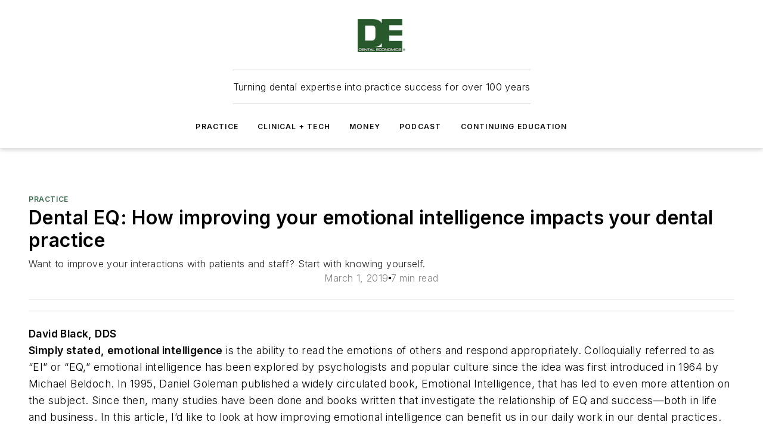

--- FILE ---
content_type: text/html;charset=utf-8
request_url: https://www.dentaleconomics.com/practice/article/16386305/dental-eq-how-improving-your-emotional-intelligence-impacts-your-dental-practice
body_size: 67355
content:
<!DOCTYPE html><html  lang="en"><head><meta charset="utf-8"><meta name="viewport" content="width=device-width, initial-scale=1, shrink-to-fit=no"><script type="text/javascript" src="/ruxitagentjs_ICA7NVfqrux_10327251022105625.js" data-dtconfig="rid=RID_147867256|rpid=1396903136|domain=dentaleconomics.com|reportUrl=/rb_bf25051xng|app=ea7c4b59f27d43eb|cuc=ll64881i|owasp=1|mel=100000|expw=1|featureHash=ICA7NVfqrux|dpvc=1|lastModification=1765214479370|tp=500,50,0|rdnt=1|uxrgce=1|srbbv=2|agentUri=/ruxitagentjs_ICA7NVfqrux_10327251022105625.js"></script><script type="importmap">{"imports":{"#entry":"/_nuxt/CxR92tmI.js"}}</script><title>Dental EQ: How improving your emotional intelligence impacts your dental practice | Dental Economics</title><link href="https://fonts.gstatic.com" rel="preconnect"><link href="https://cdn.cookielaw.org" rel="preconnect"><link href="https://aerilon.graphql.aspire-ebm.com" rel="preconnect"><style type="text/css">
            :root {
              --spacing-unit: 6px;
--spacing: 48px;
--color-line: #CDCDCD;
--color-primary-main: #3d6e51;
--color-primary-container: #52956d;
--color-on-primary-container: #223d2d;
--color-secondary-main: #024f47;
--color-secondary-container: #E8F3F2;
--color-on-secondary-container: #011412;
--color-black: #0d0d0d;
--color-white: #ffffff;
--color-grey: #b2c3ce;
--color-light-grey: #e0e0e0;
--primary-font-family: Inter;
--site-max-width: 1300px;
            }
          </style><style>@media (max-width:760px){.mobile-hidden{display:none!important}}.admin-layout a{color:#3867a6}.admin-layout .vs__dropdown-toggle{background:#fff;border:1px solid #9da4b0}.ebm-layout{overflow-anchor:none;width:100%}</style><style>@media (max-width:760px){.mobile-hidden[data-v-45fa8452]{display:none!important}}.admin-layout a[data-v-45fa8452]{color:#3867a6}.admin-layout .vs__dropdown-toggle[data-v-45fa8452]{background:#fff;border:1px solid #9da4b0}.ebm-page[data-v-45fa8452]{display:flex;flex-direction:column;font-family:Arial}.ebm-page .hasToolbar[data-v-45fa8452]{max-width:calc(100% - 49px)}.ebm-page__layout[data-v-45fa8452]{z-index:2}.ebm-page__layout[data-v-45fa8452],.ebm-page__page[data-v-45fa8452]{flex:1;pointer-events:none;position:relative}.ebm-page__page[data-v-45fa8452]{display:flex;flex-direction:column;z-index:1}.ebm-page__main[data-v-45fa8452]{flex:1;margin:auto;width:100%}.ebm-page__content[data-v-45fa8452]{padding:0;pointer-events:all}@media (min-width:600px){.ebm-page__content[data-v-45fa8452]{padding:"0 10px"}}.ebm-page__reskin-background[data-v-45fa8452]{background-position:top;background-repeat:no-repeat;background-size:cover;height:100%;left:0;overflow:hidden;position:fixed;top:0;width:100%;z-index:0}.ebm-page__reskin-ad[data-v-45fa8452]{padding:1.5rem 0;position:relative;text-align:center;z-index:1}.ebm-page__siteskin-ad[data-v-45fa8452]{margin-top:24px;pointer-events:all;position:fixed;transition:all 125ms;z-index:100}.ebm-page__siteskin-ad__left[data-v-45fa8452]{right:50%}@media (max-width:1636px){.ebm-page__siteskin-ad__left[data-v-45fa8452]{display:none}}.ebm-page__siteskin-ad__right[data-v-45fa8452]{left:50%}@media (max-width:1636px){.ebm-page__siteskin-ad__right[data-v-45fa8452]{display:none}}.ebm-page .ebm-page__primary[data-v-45fa8452]{margin-top:0}.ebm-page .page-content-wrapper[data-v-45fa8452]{margin:auto;width:100%}.ebm-page .load-more[data-v-45fa8452]{padding:10px 0;pointer-events:all;text-align:center;width:100%}.ebm-page .load-more[data-v-45fa8452]>*{margin:auto;padding:0 5px}.ebm-page .load-more .label[data-v-45fa8452]{display:flex;flex-direction:row}.ebm-page .load-more .label[data-v-45fa8452]>*{margin:0 5px}.ebm-page .footer[data-v-45fa8452]{position:relative}.ebm-page .ebm-page__primary[data-v-45fa8452]{margin-top:calc(var(--spacing)/2)}.ebm-page .ebm-page__content[data-v-45fa8452]{display:flex;flex-direction:column;gap:var(--spacing);margin:0!important}.ebm-page .ebm-page__content[data-v-45fa8452]>*{position:relative}.ebm-page .ebm-page__content[data-v-45fa8452]>:after{background-color:var(--color-line);bottom:auto;bottom:calc(var(--spacing)*-.5*1);content:"";height:1px;left:0;position:absolute;right:0}.ebm-page .ebm-page__content[data-v-45fa8452]>:last-child:after{display:none}.ebm-page .page-content-wrapper[data-v-45fa8452]{display:flex;flex-direction:column;gap:var(--spacing);max-width:var(--site-max-width);padding:0 calc(var(--spacing)/2)}@media (min-width:800px){.ebm-page .page-content-wrapper[data-v-45fa8452]{padding:0 var(--spacing)}}.ebm-page .page-content-wrapper[data-v-45fa8452]>*{position:relative}.ebm-page .page-content-wrapper[data-v-45fa8452]>:after{background-color:var(--color-line);bottom:auto;bottom:calc(var(--spacing)*-.5*1);content:"";height:1px;left:0;position:absolute;right:0}.ebm-page .page-content-wrapper[data-v-45fa8452]>:last-child:after{display:none}.ebm-page .load-more[data-v-45fa8452]{padding:0}.ebm-page .secondary-pages .page-content-wrapper[data-v-45fa8452],.ebm-page.full-width .page-content-wrapper[data-v-45fa8452]{max-width:100%!important;padding:0!important}.ebm-page .secondary-pages .ebm-page__primary[data-v-45fa8452],.ebm-page.full-width .ebm-page__primary[data-v-45fa8452]{margin-top:0!important}@media print{.ebm-page__page[data-v-45fa8452]{display:block}}</style><style>@media (max-width:760px){.mobile-hidden[data-v-06639cce]{display:none!important}}.admin-layout a[data-v-06639cce]{color:#3867a6}.admin-layout .vs__dropdown-toggle[data-v-06639cce]{background:#fff;border:1px solid #9da4b0}#header-leaderboard-ad[data-v-06639cce]{align-items:center;display:flex;justify-content:center;padding:1rem}</style><style>html{scroll-padding-top:calc(var(--header-height) + 16px)}</style><style>@media (max-width:760px){.mobile-hidden[data-v-b96d99b2]{display:none!important}}.admin-layout a[data-v-b96d99b2]{color:#3867a6}.admin-layout .vs__dropdown-toggle[data-v-b96d99b2]{background:#fff;border:1px solid #9da4b0}header[data-v-b96d99b2]{bottom:0;margin:auto;position:sticky;top:0;transition:top .5s cubic-bezier(.645,.045,.355,1);z-index:50}header .reskin-ad[data-v-b96d99b2]{padding:1.5rem 0;text-align:center}.navbar[data-v-b96d99b2]{background-color:#fff;box-shadow:0 3px 6px #00000029;left:0;opacity:1;padding-bottom:2rem;padding-top:2rem;right:0}.navbar .content[data-v-b96d99b2]{margin:auto;max-width:var(--site-max-width);padding:0 calc(var(--spacing)/2)}@media (min-width:800px){.navbar .content[data-v-b96d99b2]{padding:0 var(--spacing)}}.top-navbar[data-v-b96d99b2]{align-items:center;display:flex;justify-content:space-between}@media (max-width:900px){.logo[data-v-b96d99b2]{flex-grow:1}.logo img[data-v-b96d99b2]{max-width:180px}}@media (max-width:450px){.logo img[data-v-b96d99b2]{max-width:140px}}@media (max-width:370px){.logo img[data-v-b96d99b2]{max-width:120px}}@media (max-width:350px){.logo img[data-v-b96d99b2]{max-width:100px}}.bottom-navbar[data-v-b96d99b2]{max-height:100px;overflow:visible;transition:all .15s cubic-bezier(.86,0,.07,1)}.bottom-navbar.hidden[data-v-b96d99b2]{max-height:0;overflow:hidden;transform:scale(0)}.actions[data-v-b96d99b2]{align-items:center;-moz-column-gap:.5rem;column-gap:.5rem;display:flex;flex-basis:0;flex-grow:1}@media (max-width:900px){.actions[data-v-b96d99b2]{flex-basis:auto;flex-grow:0}}.actions.left[data-v-b96d99b2]{justify-content:left}.actions.right[data-v-b96d99b2]{-moz-column-gap:0;column-gap:0;justify-content:right}.actions .login-container[data-v-b96d99b2]{display:flex;gap:16px}@media (max-width:900px){.actions .login-container[data-v-b96d99b2]{gap:8px}}@media (max-width:450px){.actions .login-container[data-v-b96d99b2]{gap:4px}}@media (max-width:900px){.search-icon[data-v-b96d99b2]{display:none}}.cta[data-v-b96d99b2]{border-bottom:1px solid var(--color-line);border-top:1px solid var(--color-line);margin:1.5rem auto auto;width:-moz-fit-content;width:fit-content}@media (max-width:900px){.cta[data-v-b96d99b2]{display:none}}.sub-menu[data-v-b96d99b2]{align-items:center;display:flex;justify-content:center;list-style:none;margin-top:1.5rem;padding:0;white-space:nowrap}@media (max-width:1000px){.sub-menu[data-v-b96d99b2]{display:none}}.sub-menu-item[data-v-b96d99b2]{margin-left:1rem;margin-right:1rem}.menu-item[data-v-b96d99b2],.sub-menu-link[data-v-b96d99b2]{color:var(--color-black);font-size:.75rem;font-weight:600;letter-spacing:.1em;text-transform:uppercase}.popover-menu[data-v-b96d99b2]{align-items:flex-start;background-color:#fff;box-shadow:0 3px 6px #00000029;display:flex;flex-direction:column;justify-content:left;padding:1.5rem;text-align:left;width:200px}.popover-menu .menu-item[data-v-b96d99b2]{align-items:center;display:flex;margin-bottom:1rem}.popover-menu .menu-item .icon[data-v-b96d99b2]{margin-right:1rem}</style><style>@media (max-width:760px){.mobile-hidden{display:none!important}}.admin-layout a{color:#3867a6}.admin-layout .vs__dropdown-toggle{background:#fff;border:1px solid #9da4b0}.ebm-icon{cursor:pointer}.ebm-icon .tooltip-wrapper{display:block}.ebm-icon.disabled{cursor:not-allowed}.ebm-icon.arrowUp{margin-top:3px}.ebm-icon.arrowDown{margin-top:-5px;transform:rotate(180deg)}.ebm-icon.loading{animation-duration:2s;animation-iteration-count:infinite;animation-name:spin;animation-timing-function:linear}.ebm-icon.label{align-items:center;display:flex;flex-direction:column;font-size:.8em;justify-content:center;padding:0 5px}@keyframes spin{0%{transform:rotate(0)}to{transform:rotate(1turn)}}.ebm-icon .icon,.ebm-icon svg{display:block}</style><style>@media (max-width:760px){.mobile-hidden{display:none!important}}.admin-layout a{color:#3867a6}.admin-layout .vs__dropdown-toggle{background:#fff;border:1px solid #9da4b0}.ebm-mega-menu{background-color:var(--color-black);color:#fff;container-type:inline-size;display:none;height:100%;left:0;opacity:0;overflow:auto;position:fixed;text-align:center;top:0;transition-behavior:allow-discrete;transition-duration:.3s;transition-property:overlay display opacity;width:100%}.ebm-mega-menu.cms-user-logged-in{left:49px;width:calc(100% - 49px)}.ebm-mega-menu.open{display:block;opacity:1}@starting-style{.ebm-mega-menu.open{opacity:0}}@container (max-width: 750px){.ebm-mega-menu .mega-menu-header{display:flex}}.ebm-mega-menu .mega-menu-header .icon{margin-left:30px;margin-top:40px;width:24px}.ebm-mega-menu .mega-menu-header .logo{height:35px;max-width:100%}@container (min-width: 750px){.ebm-mega-menu .mega-menu-header .logo{height:50px;margin-bottom:30px}}@container (max-width: 750px){.ebm-mega-menu .mega-menu-header .logo{margin-top:20px}.ebm-mega-menu .mega-menu-header .logo img{height:auto;margin-left:5px;max-width:140px}}.ebm-mega-menu .mega-menu-container{margin:auto}@container (min-width: 750px){.ebm-mega-menu .mega-menu-container{max-width:850px;width:100%}}.ebm-mega-menu .mega-menu-container .search-field{padding-bottom:50px}@container (max-width: 900px){.ebm-mega-menu .mega-menu-container .search-field{margin-left:calc(var(--spacing)/2);margin-right:calc(var(--spacing)/2)}}.ebm-mega-menu .mega-menu-container .nav-links{display:grid;gap:calc(var(--spacing)/2);grid-template-columns:1fr;position:relative}.ebm-mega-menu .mega-menu-container .nav-links:after{background-color:var(--color-line);bottom:auto;bottom:calc(var(--spacing)*-.5*1);content:"";height:1px;left:0;position:absolute;right:0}.ebm-mega-menu .mega-menu-container .nav-links:last-child:after{display:none}@container (max-width: 900px){.ebm-mega-menu .mega-menu-container .nav-links{margin-left:calc(var(--spacing)/2);margin-right:calc(var(--spacing)/2)}}@container (min-width: 750px){.ebm-mega-menu .mega-menu-container .nav-links{gap:calc(var(--spacing)*2);grid-template-columns:1fr 1fr 1fr;padding-bottom:var(--spacing)}}.ebm-mega-menu .mega-menu-container .nav-links .section{display:flex;flex-direction:column;font-weight:400;list-style:none;text-align:center}@container (max-width: 750px){.ebm-mega-menu .mega-menu-container .nav-links .section{gap:5px;padding-top:30px;position:relative}.ebm-mega-menu .mega-menu-container .nav-links .section:after{background-color:var(--color-line);bottom:auto;bottom:calc(var(--spacing)*-.5*1);content:"";height:1px;left:0;position:absolute;right:0}.ebm-mega-menu .mega-menu-container .nav-links .section:last-child:after{display:none}.ebm-mega-menu .mega-menu-container .nav-links .section:first-child{padding-top:15px}}@container (min-width: 750px){.ebm-mega-menu .mega-menu-container .nav-links .section{border-bottom:none;font-size:1.25rem;gap:16px;position:relative;text-align:left}.ebm-mega-menu .mega-menu-container .nav-links .section:after{background-color:var(--color-line);bottom:0;content:"";height:100%;left:auto;position:absolute;right:calc(var(--spacing)*-.5*2);top:0;width:1px}.ebm-mega-menu .mega-menu-container .nav-links .section:last-child:after{display:none}}.ebm-mega-menu .mega-menu-container .nav-links .section a{color:#fff}.ebm-mega-menu .mega-menu-container .nav-links .section .title{font-size:.75rem;font-weight:400;text-transform:uppercase}.ebm-mega-menu .mega-menu-container .affiliate-links{display:flex;justify-content:center;margin-top:var(--spacing);padding:calc(var(--spacing)*.5);position:relative}.ebm-mega-menu .mega-menu-container .affiliate-links:after{background-color:var(--color-line);bottom:auto;bottom:calc(var(--spacing)*-.5*1);content:"";height:1px;left:0;position:absolute;right:0}.ebm-mega-menu .mega-menu-container .affiliate-links:last-child:after{display:none}.ebm-mega-menu .mega-menu-container .affiliate-links .ebm-affiliated-brands-direction{flex-direction:column;gap:calc(var(--spacing)*.5)}.ebm-mega-menu .mega-menu-container .social-links{align-items:center;display:flex;flex-direction:column;font-size:.75rem;justify-content:center;margin-top:var(--spacing);padding:calc(var(--spacing)*.5);text-transform:uppercase}.ebm-mega-menu .mega-menu-container .social-links .socials{gap:16px;margin:16px 16px 24px}</style><style>@media (max-width:760px){.mobile-hidden{display:none!important}}.admin-layout a{color:#3867a6}.admin-layout .vs__dropdown-toggle{background:#fff;border:1px solid #9da4b0}.ebm-search-field{container-type:inline-size;position:relative}.ebm-search-field .input{padding:10px 0;position:relative;width:100%}.ebm-search-field .input .icon{bottom:0;height:24px;margin:auto;position:absolute;right:.5rem;top:0}.ebm-search-field .input .clear-icon{bottom:0;height:24px;margin:auto;position:absolute;right:2.5rem;top:0}.ebm-search-field .input input{background-color:var(--c4e26338);border:1px solid var(--7798abdd);border-radius:5px;color:var(--0c12ecfc);font-size:1em;padding:1rem 8px 1rem 20px;width:100%}.ebm-search-field .sponsor-container{align-items:center;display:flex;font-size:.5rem;gap:5px;height:24px;margin:auto;position:absolute;right:10%;top:20%}@container (max-width: 750px){.ebm-search-field .sponsor-container{justify-content:flex-end;padding:10px 15px 0 0;position:static}}.ebm-search-field input[type=search]::-webkit-search-cancel-button,.ebm-search-field input[type=search]::-webkit-search-decoration{-webkit-appearance:none;appearance:none}</style><style>@media (max-width:760px){.mobile-hidden[data-v-3823c912]{display:none!important}}.admin-layout a[data-v-3823c912]{color:#3867a6}.admin-layout .vs__dropdown-toggle[data-v-3823c912]{background:#fff;border:1px solid #9da4b0}.ebm-affiliated-brands[data-v-3823c912]{display:flex;flex-direction:row;font-size:.75rem}.ebm-affiliated-brands__label[data-v-3823c912]{display:block;padding:0 calc(var(--spacing)/2)}.ebm-affiliated-brands__links[data-v-3823c912]{display:flex;flex-direction:row;flex-wrap:wrap;justify-content:center}.ebm-affiliated-brands__links>div[data-v-3823c912]{padding:0 calc(var(--spacing)/4)}.ebm-affiliated-brands__links>div a[data-v-3823c912]{color:var(--link-color);font-weight:600}</style><style>@media (max-width:760px){.mobile-hidden[data-v-8e92f456]{display:none!important}}.admin-layout a[data-v-8e92f456]{color:#3867a6}.admin-layout .vs__dropdown-toggle[data-v-8e92f456]{background:#fff;border:1px solid #9da4b0}.ebm-socials[data-v-8e92f456]{display:flex;flex-wrap:wrap}.ebm-socials__icon[data-v-8e92f456]{cursor:pointer;margin-right:7px;text-decoration:none}.ebm-socials .text[data-v-8e92f456]{height:0;overflow:hidden;text-indent:-9999px}</style><style>@media (max-width:760px){.mobile-hidden{display:none!important}}.admin-layout a{color:#3867a6}.admin-layout .vs__dropdown-toggle{background:#fff;border:1px solid #9da4b0}.ebm-ad-target__outer{display:flex;height:auto;justify-content:center;max-width:100%;width:100%}.ebm-ad-target__inner{align-items:center;display:flex}.ebm-ad-target img{max-width:100%}.ebm-ad-target iframe{box-shadow:0 .125rem .25rem #00000013}</style><style>@media (max-width:760px){.mobile-hidden[data-v-4c12f864]{display:none!important}}.admin-layout a[data-v-4c12f864]{color:#3867a6}.admin-layout .vs__dropdown-toggle[data-v-4c12f864]{background:#fff;border:1px solid #9da4b0}#sticky-bottom-ad[data-v-4c12f864]{align-items:center;background:#000000bf;display:flex;justify-content:center;left:0;padding:8px;position:fixed;right:0;z-index:999}#sticky-bottom-ad .close-button[data-v-4c12f864]{background:none;border:0;color:#fff;cursor:pointer;font-weight:900;margin:8px;position:absolute;right:0;top:0}.slide-up-enter[data-v-4c12f864],.slide-up-leave-to[data-v-4c12f864]{opacity:0;transform:translateY(200px)}.slide-up-enter-active[data-v-4c12f864]{transition:all .25s ease-out}.slide-up-leave-active[data-v-4c12f864]{transition:all .25s ease-in}</style><style>@media (max-width:760px){.mobile-hidden[data-v-0622f0e1]{display:none!important}}.admin-layout a[data-v-0622f0e1]{color:#3867a6}.admin-layout .vs__dropdown-toggle[data-v-0622f0e1]{background:#fff;border:1px solid #9da4b0}.grid[data-v-0622f0e1]{container-type:inline-size;margin:auto}.grid .grid-row[data-v-0622f0e1]{position:relative}.grid .grid-row[data-v-0622f0e1]:after{background-color:var(--color-line);bottom:auto;bottom:calc(var(--spacing)*-.5*1);content:"";height:1px;left:0;position:absolute;right:0}.grid .grid-row.hide-bottom-border[data-v-0622f0e1]:after,.grid .grid-row[data-v-0622f0e1]:last-child:after{display:none}@container (width >= 750px){.grid .grid-row.mobile-only[data-v-0622f0e1]{display:none}}@container (width < 750px){.grid .grid-row.exclude-mobile[data-v-0622f0e1]{display:none}}</style><style>@media (max-width:760px){.mobile-hidden[data-v-840eddae]{display:none!important}}.admin-layout a[data-v-840eddae]{color:#3867a6}.admin-layout .vs__dropdown-toggle[data-v-840eddae]{background:#fff;border:1px solid #9da4b0}.web-row[data-v-840eddae]{container-type:inline-size}.web-row .row[data-v-840eddae]{--col-size:calc(50% - var(--spacing)*1/2);display:grid;padding-bottom:0ver;padding-top:0;width:100%}@media (min-width:750px){.web-row .row[data-v-840eddae]{padding-left:0;padding-right:0}}@media (min-width:500px){.web-row .row.restricted[data-v-840eddae]{margin:auto;max-width:66%}}.web-row .row .column-wrapper[data-v-840eddae]{display:flex;order:0;width:100%}.web-row .row.largest_first.layout1_2 .column-wrapper[data-v-840eddae]:nth-child(2),.web-row .row.largest_first.layout1_2_1 .column-wrapper[data-v-840eddae]:nth-child(2),.web-row .row.largest_first.layout1_3 .column-wrapper[data-v-840eddae]:nth-child(2){order:-1}@container (min-width: 750px){.web-row .row.layout1_1[data-v-840eddae]{display:grid;grid-template-columns:minmax(0,1fr) minmax(0,1fr)}.web-row .row.layout1_1 .column-wrapper[data-v-840eddae]{position:relative}.web-row .row.layout1_1 .column-wrapper[data-v-840eddae]:after{background-color:var(--color-line);bottom:0;content:"";height:100%;left:auto;position:absolute;right:calc(var(--spacing)*-.5*1);top:0;width:1px}.web-row .row.layout1_1 .column-wrapper[data-v-840eddae]:last-child:after{display:none}.web-row .row.layout1_2[data-v-840eddae]{display:grid;grid-template-columns:minmax(0,var(--col-size)) minmax(0,var(--col-size))}.web-row .row.layout1_2 .column-wrapper[data-v-840eddae]{position:relative}.web-row .row.layout1_2 .column-wrapper[data-v-840eddae]:after{background-color:var(--color-line);bottom:0;content:"";height:100%;left:auto;position:absolute;right:calc(var(--spacing)*-.5*1);top:0;width:1px}.web-row .row.layout1_2 .column-wrapper[data-v-840eddae]:last-child:after{display:none}.web-row .row.layout1_2 .column-wrapper[data-v-840eddae]:nth-child(2){order:0!important}}@container (min-width: 1050px){.web-row .row.layout1_2[data-v-840eddae]{--col-size:calc(33.33333% - var(--spacing)*2/3);grid-template-columns:var(--col-size) calc(var(--col-size)*2 + var(--spacing))}}@container (min-width: 750px){.web-row .row.layout2_1[data-v-840eddae]{display:grid;grid-template-columns:minmax(0,var(--col-size)) minmax(0,var(--col-size))}.web-row .row.layout2_1 .column-wrapper[data-v-840eddae]{position:relative}.web-row .row.layout2_1 .column-wrapper[data-v-840eddae]:after{background-color:var(--color-line);bottom:0;content:"";height:100%;left:auto;position:absolute;right:calc(var(--spacing)*-.5*1);top:0;width:1px}.web-row .row.layout2_1 .column-wrapper[data-v-840eddae]:last-child:after{display:none}}@container (min-width: 1050px){.web-row .row.layout2_1[data-v-840eddae]{--col-size:calc(33.33333% - var(--spacing)*2/3);grid-template-columns:calc(var(--col-size)*2 + var(--spacing)) var(--col-size)}}@container (min-width: 1100px){.web-row .row.layout1_1_1[data-v-840eddae]{--col-size:calc(33.33333% - var(--spacing)*2/3);display:grid;grid-template-columns:minmax(0,var(--col-size)) minmax(0,var(--col-size)) minmax(0,var(--col-size))}.web-row .row.layout1_1_1 .column-wrapper[data-v-840eddae]{position:relative}.web-row .row.layout1_1_1 .column-wrapper[data-v-840eddae]:after{background-color:var(--color-line);bottom:0;content:"";height:100%;left:auto;position:absolute;right:calc(var(--spacing)*-.5*1);top:0;width:1px}.web-row .row.layout1_1_1 .column-wrapper[data-v-840eddae]:last-child:after{display:none}}</style><style>@media (max-width:760px){.mobile-hidden{display:none!important}}.admin-layout a{color:#3867a6}.admin-layout .vs__dropdown-toggle{background:#fff;border:1px solid #9da4b0}.web-grid-title{align-items:center;container-type:inline-size;font-family:var(--primary-font-family);margin-bottom:calc(var(--spacing)/2);max-width:100%;width:100%}.web-grid-title .title{display:flex;flex:1 0 auto;font-size:1.9rem;font-weight:600;gap:var(--spacing-unit);letter-spacing:-.01em;line-height:40px;max-width:100%;overflow:hidden;text-overflow:ellipsis}.web-grid-title .title .grid-title-image-icon{height:23px;margin-top:8px}.web-grid-title.has-link .title{max-width:calc(100% - 100px)}.web-grid-title .divider{background-color:var(--color-line);height:1px;width:100%}.web-grid-title .view-more{color:var(--color-primary-main);cursor:primary;flex:0 1 auto;font-size:.75rem;font-weight:600;letter-spacing:.05em;line-height:18px;text-transform:uppercase;white-space:nowrap}@container (max-width: 500px){.web-grid-title .view-more{display:none}}.web-grid-title.primary{display:flex;gap:5px}.web-grid-title.primary .topbar,.web-grid-title.secondary .divider,.web-grid-title.secondary .view-more{display:none}.web-grid-title.secondary .topbar{background-color:var(--color-primary-main);height:8px;margin-bottom:calc(var(--spacing)/3);width:80px}</style><style>@media (max-width:760px){.mobile-hidden[data-v-2e2a3563]{display:none!important}}.admin-layout a[data-v-2e2a3563]{color:#3867a6}.admin-layout .vs__dropdown-toggle[data-v-2e2a3563]{background:#fff;border:1px solid #9da4b0}.column[data-v-2e2a3563]{align-items:stretch;display:flex;flex-wrap:wrap;height:100%;position:relative}.column[data-v-2e2a3563],.column .standard-blocks[data-v-2e2a3563],.column .sticky-blocks[data-v-2e2a3563]{width:100%}.column.block-align-center[data-v-2e2a3563]{align-items:center;justify-content:center}.column.block-align-top[data-v-2e2a3563]{align-items:top;flex-direction:column}.column.block-align-sticky[data-v-2e2a3563]{align-items:start;display:block;justify-content:center}.column.block-align-equalize[data-v-2e2a3563]{align-items:stretch}.column .sticky-blocks.has-standard[data-v-2e2a3563]{margin-top:var(--spacing)}.column .block-wrapper[data-v-2e2a3563]{max-width:100%;position:relative}.column .block-wrapper[data-v-2e2a3563]:after{background-color:var(--color-line);bottom:auto;bottom:calc(var(--spacing)*-.5*1);content:"";height:1px;left:0;position:absolute;right:0}.column .block-wrapper.hide-bottom-border[data-v-2e2a3563]:after,.column .block-wrapper[data-v-2e2a3563]:last-child:after,.column .standard-blocks:not(.has-sticky) .block-wrapper[data-v-2e2a3563]:last-child:after,.column .sticky-blocks .block-wrapper[data-v-2e2a3563]:last-child:after{display:none}@media print{.column[data-v-2e2a3563]{height:auto}}</style><style>@media (max-width:760px){.mobile-hidden[data-v-a4efc542]{display:none!important}}.admin-layout a[data-v-a4efc542]{color:#3867a6}.admin-layout .vs__dropdown-toggle[data-v-a4efc542]{background:#fff;border:1px solid #9da4b0}.block[data-v-a4efc542]{display:flex;flex-direction:column;overflow:visible;width:100%}.block .block-title[data-v-a4efc542]{margin-bottom:calc(var(--spacing)/2)}.block .above-cta[data-v-a4efc542]{height:100%}.block .title[data-v-a4efc542]{font-size:1rem;line-height:1rem;text-transform:uppercase}.block .title a[data-v-a4efc542]{color:inherit;text-decoration:none}.block .title a[data-v-a4efc542]:hover{text-decoration:underline}.block .title template[data-v-a4efc542]{display:inline-block}.block .content[data-v-a4efc542]{display:flex;width:100%}.block .cta[data-v-a4efc542]{align-items:center;display:flex;flex-direction:column;font-size:1rem;gap:calc(var(--spacing)/2);justify-content:space-between}@container (width > 500px){.block .cta[data-v-a4efc542]{flex-direction:row}}</style><style>@media (max-width:760px){.mobile-hidden[data-v-3dec0756]{display:none!important}}.admin-layout a[data-v-3dec0756]{color:#3867a6}.admin-layout .vs__dropdown-toggle[data-v-3dec0756]{background:#fff;border:1px solid #9da4b0}.ebm-button-wrapper[data-v-3dec0756]{display:inline-block}.ebm-button-wrapper .ebm-button[data-v-3dec0756]{border:1px solid;border-radius:.1rem;cursor:pointer;display:block;font-weight:600;outline:none;text-transform:uppercase;width:100%}.ebm-button-wrapper .ebm-button .content[data-v-3dec0756]{align-items:center;display:flex;gap:var(--spacing-unit);justify-content:center}.ebm-button-wrapper .ebm-button .content.icon-right[data-v-3dec0756]{flex-direction:row-reverse}.ebm-button-wrapper .ebm-button[data-v-3dec0756]:focus,.ebm-button-wrapper .ebm-button[data-v-3dec0756]:hover{box-shadow:0 0 .1rem #3e5d8580;filter:contrast(125%)}.ebm-button-wrapper .ebm-button[data-v-3dec0756]:active{box-shadow:0 0 .3rem #1c417280}.ebm-button-wrapper .ebm-button[data-v-3dec0756]:active:after{height:200px;width:200px}.ebm-button-wrapper .ebm-button--small[data-v-3dec0756]{font-size:.75rem;padding:.2rem .4rem}.ebm-button-wrapper .ebm-button--medium[data-v-3dec0756]{font-size:.75rem;padding:.3rem .6rem}.ebm-button-wrapper .ebm-button--large[data-v-3dec0756]{font-size:.75rem;line-height:1.25rem;padding:.5rem 1rem}@media (max-width:450px){.ebm-button-wrapper .ebm-button--large[data-v-3dec0756]{padding:.5rem}}.ebm-button-wrapper .ebm-button--fullWidth[data-v-3dec0756]{font-size:1.15rem;margin:0 auto;padding:.5rem 1rem;width:100%}.ebm-button-wrapper.primary .ebm-button[data-v-3dec0756],.ebm-button-wrapper.solid .ebm-button[data-v-3dec0756]{background-color:var(--button-accent-color);border-color:var(--button-accent-color);color:var(--button-text-color)}.ebm-button-wrapper.primary .ebm-button[data-v-3dec0756]:hover,.ebm-button-wrapper.solid .ebm-button[data-v-3dec0756]:hover{text-decoration:underline}.ebm-button-wrapper.hollow .ebm-button[data-v-3dec0756]{background-color:transparent;background-color:#fff;border:1px solid var(--button-accent-color);color:var(--button-accent-color)}.ebm-button-wrapper.hollow .ebm-button[data-v-3dec0756]:hover{text-decoration:underline}.ebm-button-wrapper.borderless .ebm-button[data-v-3dec0756]{background-color:transparent;border-color:transparent;color:var(--button-accent-color)}.ebm-button-wrapper.borderless .ebm-button[data-v-3dec0756]:hover{background-color:var(--button-accent-color);color:#fff;text-decoration:underline}.ebm-button-wrapper .ebm-button[data-v-3dec0756]{transition:all .15s ease-in-out}</style><style>@media (max-width:760px){.mobile-hidden{display:none!important}}.admin-layout a{color:#3867a6}.admin-layout .vs__dropdown-toggle{background:#fff;border:1px solid #9da4b0}.web-footer-new{display:flex;font-size:1rem;font-weight:400;justify-content:center;padding-bottom:calc(var(--spacing)/2);pointer-events:all;width:100%}.web-footer-new a{color:var(--link-color)}.web-footer-new .container{display:flex;justify-content:center;width:100%}.web-footer-new .container .container-wrapper{display:flex;flex-direction:column;gap:var(--spacing);width:100%}@media (min-width:800px){.web-footer-new .container{flex-direction:row}}.web-footer-new .container .row{position:relative;width:100%}.web-footer-new .container .row:after{background-color:var(--color-line);bottom:auto;bottom:calc(var(--spacing)*-.5*1);content:"";height:1px;left:0;position:absolute;right:0}.web-footer-new .container .row:last-child:after{display:none}.web-footer-new .container .row.full-width{justify-items:center}.web-footer-new .container .column-wrapper{display:grid;gap:var(--spacing);grid-template-columns:1fr}.web-footer-new .container .column-wrapper.full-width{max-width:var(--site-max-width)!important;padding:0 calc(var(--spacing)*1.5);width:100%}.web-footer-new .container .column-wrapper .col{align-items:center;display:flex;flex-direction:column;gap:calc(var(--spacing)/4);justify-content:center;margin:0 auto;max-width:80%;position:relative;text-align:center}.web-footer-new .container .column-wrapper .col:after{background-color:var(--color-line);bottom:auto;bottom:calc(var(--spacing)*-.5*1);content:"";height:1px;left:0;position:absolute;right:0}.web-footer-new .container .column-wrapper .col:last-child:after{display:none}.web-footer-new .container .column-wrapper .col.valign-middle{align-self:center}@media (min-width:800px){.web-footer-new .container .column-wrapper{align-items:start;gap:var(--spacing)}.web-footer-new .container .column-wrapper.cols1_1_1{grid-template-columns:1fr 1fr 1fr}.web-footer-new .container .column-wrapper.cols1_1{grid-template-columns:1fr 1fr}.web-footer-new .container .column-wrapper .col{align-items:start;max-width:100%;position:relative;text-align:left}.web-footer-new .container .column-wrapper .col:after{background-color:var(--color-line);bottom:0;content:"";height:100%;left:auto;position:absolute;right:calc(var(--spacing)*-.5*1);top:0;width:1px}.web-footer-new .container .column-wrapper .col:last-child:after{display:none}}.web-footer-new .corporatelogo{align-self:center;filter:brightness(0);height:auto;margin-right:var(--spacing-unit);width:100px}.web-footer-new .menu-copyright{align-items:center;display:flex;flex-direction:column;gap:calc(var(--spacing)/2)}.web-footer-new .menu-copyright.full-width{max-width:var(--site-max-width);padding:0 calc(var(--spacing)*1.5);width:100%}.web-footer-new .menu-copyright .links{display:flex;font-size:.75rem;gap:calc(var(--spacing)/4);list-style:none;margin:0;padding:0}.web-footer-new .menu-copyright .copyright{display:flex;flex-direction:row;flex-wrap:wrap;font-size:.8em;justify-content:center}@media (min-width:800px){.web-footer-new .menu-copyright{flex-direction:row;justify-content:space-between}}.web-footer-new .blocktitle{color:#000;font-size:1.1rem;font-weight:600;width:100%}.web-footer-new .web-affiliated-brands-direction{flex-direction:column}@media (min-width:800px){.web-footer-new .web-affiliated-brands-direction{flex-direction:row}}</style><style>@media (max-width:760px){.mobile-hidden{display:none!important}}.admin-layout a{color:#3867a6}.admin-layout .vs__dropdown-toggle{background:#fff;border:1px solid #9da4b0}.ebm-web-subscribe-wrapper{display:flex;flex-direction:column;height:100%;overflow:auto}.ebm-web-subscribe-content{height:100%;overflow:auto;padding:calc(var(--spacing)*.5) var(--spacing)}@container (max-width: 750px){.ebm-web-subscribe-content{padding-bottom:100%}}.ebm-web-subscribe-content .web-subscribe-header .web-subscribe-title{align-items:center;display:flex;gap:var(--spacing);justify-content:space-between;line-height:normal}.ebm-web-subscribe-content .web-subscribe-header .web-subscribe-title .close-button{align-items:center;cursor:pointer;display:flex;font-size:.75rem;font-weight:600;text-transform:uppercase}.ebm-web-subscribe-content .web-subscribe-header .web-subscribe-subtext{padding-bottom:var(--spacing)}.ebm-web-subscribe-content .web-subscribe-header .newsletter-items{display:grid;gap:10px;grid-template-columns:1fr 1fr}@container (max-width: 750px){.ebm-web-subscribe-content .web-subscribe-header .newsletter-items{grid-template-columns:1fr}}.ebm-web-subscribe-content .web-subscribe-header .newsletter-items .newsletter-item{border:1px solid var(--color-line);display:flex;flex-direction:row;flex-direction:column;gap:1rem;padding:1rem}.ebm-web-subscribe-content .web-subscribe-header .newsletter-items .newsletter-item .newsletter-title{display:flex;font-size:1.25rem;font-weight:600;justify-content:space-between;letter-spacing:-.01em;line-height:25px}.ebm-web-subscribe-content .web-subscribe-header .newsletter-items .newsletter-item .newsletter-description{font-size:1rem;font-weight:400;letter-spacing:.0125em;line-height:24px}.web-subscribe-footer{background-color:#fff;box-shadow:0 4px 16px #00000040;width:100%}.web-subscribe-footer .subscribe-footer-wrapper{padding:var(--spacing)!important}.web-subscribe-footer .subscribe-footer-wrapper .user-info-container{align-items:center;display:flex;justify-content:space-between;padding-bottom:calc(var(--spacing)*.5)}.web-subscribe-footer .subscribe-footer-wrapper .user-info-container .nl-user-info{align-items:center;display:flex;gap:10px}.web-subscribe-footer .subscribe-footer-wrapper .subscribe-login-container .nl-selected{font-size:1.25rem;font-weight:600;margin-bottom:10px}.web-subscribe-footer .subscribe-footer-wrapper .subscribe-login-container .form-fields-setup{display:flex;gap:calc(var(--spacing)*.125);padding-top:calc(var(--spacing)*.5)}@container (max-width: 1050px){.web-subscribe-footer .subscribe-footer-wrapper .subscribe-login-container .form-fields-setup{display:block}}.web-subscribe-footer .subscribe-footer-wrapper .subscribe-login-container .form-fields-setup .web-form-fields{z-index:100}.web-subscribe-footer .subscribe-footer-wrapper .subscribe-login-container .form-fields-setup .web-form-fields .field-label{font-size:.75rem}.web-subscribe-footer .subscribe-footer-wrapper .subscribe-login-container .form-fields-setup .form{display:flex;gap:calc(var(--spacing)*.125)}@container (max-width: 750px){.web-subscribe-footer .subscribe-footer-wrapper .subscribe-login-container .form-fields-setup .form{flex-direction:column;padding-bottom:calc(var(--spacing)*.5)}}.web-subscribe-footer .subscribe-footer-wrapper .subscribe-login-container .form-fields-setup .form .vs__dropdown-menu{max-height:8rem}@container (max-width: 750px){.web-subscribe-footer .subscribe-footer-wrapper .subscribe-login-container .form-fields-setup .form .vs__dropdown-menu{max-height:4rem}}.web-subscribe-footer .subscribe-footer-wrapper .subscribe-login-container .form-fields-setup .subscribe-button{margin-top:calc(var(--spacing)*.5);width:20%}@container (max-width: 1050px){.web-subscribe-footer .subscribe-footer-wrapper .subscribe-login-container .form-fields-setup .subscribe-button{width:100%}}.web-subscribe-footer .subscribe-footer-wrapper .subscribe-login-container .form-fields-setup .subscribe-button .ebm-button{height:3rem}.web-subscribe-footer .subscribe-footer-wrapper .subscribe-login-container .compliance-field{font-size:.75rem;line-height:18px;z-index:-1}.web-subscribe-footer .subscribe-footer-wrapper a{color:#000;text-decoration:underline}.web-subscribe-footer .subscribe-footer-wrapper .subscribe-consent{font-size:.75rem;letter-spacing:.025em;line-height:18px;padding:5px 0}.web-subscribe-footer .subscribe-footer-wrapper .account-check{padding-top:calc(var(--spacing)*.25)}</style><style>@media (max-width:760px){.mobile-hidden{display:none!important}}.admin-layout a{color:#3867a6}.admin-layout .vs__dropdown-toggle{background:#fff;border:1px solid #9da4b0}.ebm-web-pane{container-type:inline-size;height:100%;pointer-events:all;position:fixed;right:0;top:0;width:100%;z-index:100}.ebm-web-pane.hidden{pointer-events:none}.ebm-web-pane.hidden .web-pane-mask{opacity:0}.ebm-web-pane.hidden .contents{max-width:0}.ebm-web-pane .web-pane-mask{background-color:#000;display:table;height:100%;opacity:.8;padding:16px;transition:all .3s ease;width:100%}.ebm-web-pane .contents{background-color:#fff;bottom:0;max-width:1072px;position:absolute;right:0;top:0;transition:all .3s ease;width:100%}.ebm-web-pane .contents.cms-user-logged-in{width:calc(100% - 49px)}.ebm-web-pane .contents .close-icon{cursor:pointer;display:flex;justify-content:flex-end;margin:10px}</style><style>@media (max-width:760px){.mobile-hidden{display:none!important}}.admin-layout a{color:#3867a6}.admin-layout .vs__dropdown-toggle{background:#fff;border:1px solid #9da4b0}.gam-slot-builder{min-width:300px;width:100%}.gam-slot-builder iframe{max-width:100%;overflow:hidden}</style><style>@media (max-width:760px){.mobile-hidden{display:none!important}}.admin-layout a{color:#3867a6}.admin-layout .vs__dropdown-toggle{background:#fff;border:1px solid #9da4b0}.web-content-title-new{display:flex;flex-direction:column;gap:calc(var(--spacing));width:100%}.web-content-title-new>*{position:relative}.web-content-title-new>:after{background-color:var(--color-line);bottom:auto;bottom:calc(var(--spacing)*-.5*1);content:"";height:1px;left:0;position:absolute;right:0}.web-content-title-new>:last-child:after{display:none}.web-content-title-new .above-line{container-type:inline-size;display:flex;flex-direction:column;gap:calc(var(--spacing)/2)}.web-content-title-new .above-line .section-wrapper{display:flex;gap:calc(var(--spacing)/4)}.web-content-title-new .above-line .section-wrapper.center{margin-left:auto;margin-right:auto}.web-content-title-new .above-line .sponsored-label{color:var(--color-primary-main);font-size:.75rem;font-weight:600;letter-spacing:.05rem;text-transform:uppercase}.web-content-title-new .above-line .section{font-size:.75rem;font-weight:600;letter-spacing:.05em;text-transform:uppercase}.web-content-title-new .above-line .event-info{display:flex;flex-direction:column;font-size:.9rem;gap:calc(var(--spacing)/2)}.web-content-title-new .above-line .event-info .column{display:flex;flex-direction:column;font-size:.9rem;gap:calc(var(--spacing)/4);width:100%}.web-content-title-new .above-line .event-info .column .content{display:flex;gap:calc(var(--spacing)/4)}.web-content-title-new .above-line .event-info .column label{flex:0 0 80px;font-weight:600}.web-content-title-new .above-line .event-info>*{position:relative}.web-content-title-new .above-line .event-info>:after{background-color:var(--color-line);bottom:0;content:"";height:100%;left:auto;position:absolute;right:calc(var(--spacing)*-.5*1);top:0;width:1px}.web-content-title-new .above-line .event-info>:last-child:after{display:none}@container (min-width: 600px){.web-content-title-new .above-line .event-info{align-items:center;flex-direction:row;gap:calc(var(--spacing))}.web-content-title-new .above-line .event-info>*{position:relative}.web-content-title-new .above-line .event-info>:after{background-color:var(--color-line);bottom:0;content:"";height:100%;left:auto;position:absolute;right:calc(var(--spacing)*-.5*1);top:0;width:1px}.web-content-title-new .above-line .event-info>:last-child:after{display:none}.web-content-title-new .above-line .event-info .event-location{display:block}}.web-content-title-new .above-line .title-text{font-size:2rem;line-height:1.2}@container (width > 500px){.web-content-title-new .above-line .title-text{font-size:2.75rem}}.web-content-title-new .above-line .author-row{align-items:center;display:flex;flex-direction:column;gap:calc(var(--spacing)/3);justify-content:center}.web-content-title-new .above-line .author-row .all-authors{display:flex;gap:calc(var(--spacing)/3)}.web-content-title-new .above-line .author-row .date-read-time{align-items:center;display:flex;gap:calc(var(--spacing)/3)}.web-content-title-new .above-line .author-row .dot{align-items:center;grid-area:dot}.web-content-title-new .above-line .author-row .dot:after{background-color:#000;content:"";display:block;height:4px;width:4px}.web-content-title-new .above-line .author-row .dot.first{display:none}.web-content-title-new .above-line .author-row .date{grid-area:date}.web-content-title-new .above-line .author-row .read-time{grid-area:read-time}.web-content-title-new .above-line .author-row .date,.web-content-title-new .above-line .author-row .duration,.web-content-title-new .above-line .author-row .read-time{color:#000;opacity:.5}@container (width > 500px){.web-content-title-new .above-line .author-row{flex-direction:row}.web-content-title-new .above-line .author-row .dot.first{display:block}}@container (width > 700px){.web-content-title-new .above-line .author-row{justify-content:flex-start}}.web-content-title-new .above-line .teaser-text{color:#222;font-size:16px;padding-top:8px}@container (width > 500px){.web-content-title-new .above-line .teaser-text{font-size:17px}}@container (width > 700px){.web-content-title-new .above-line .teaser-text{font-size:18px}}@container (width > 1000px){.web-content-title-new .above-line .teaser-text{font-size:19px}}.web-content-title-new .above-line .podcast-series{align-items:center;color:var(--color-primary-main);display:flex;font-size:.85rem;font-weight:500;gap:6px;text-transform:uppercase}.web-content-title-new .below-line{align-items:center;display:flex;justify-content:space-between;width:100%}.web-content-title-new .below-line .print-favorite{display:flex;gap:calc(var(--spacing)/3);justify-content:flex-end}.web-content-title-new .image-wrapper{flex:1 0 auto;width:100%}.web-content-title-new .comment-count{align-items:center;cursor:pointer;display:flex;padding-left:8px}.web-content-title-new .comment-count .viafoura{align-items:center;background-color:transparent!important;display:flex;font-size:16px;font-weight:inherit;padding-left:4px}.web-content-title-new .event-location p{margin:0}.web-content-title-new .highlights h2{margin-bottom:24px}.web-content-title-new .highlights .text{font-size:18px}.web-content-title-new .highlights .text li{margin-bottom:16px}.web-content-title-new .highlights .text li:last-child{margin-bottom:0}.web-content-title-new .author-contributor,.web-content-title-new .company-link{color:#000;display:flex;flex-wrap:wrap}.web-content-title-new .author-contributor a,.web-content-title-new .company-link a{color:inherit!important;font-size:1rem;text-decoration:underline}.web-content-title-new .author-contributor .author{display:flex}.web-content-title-new.center{text-align:center}.web-content-title-new.center .breadcrumb{display:flex;justify-content:center}.web-content-title-new.center .author-row{justify-content:center}</style><style>@media (max-width:760px){.mobile-hidden[data-v-e69042fe]{display:none!important}}.admin-layout a[data-v-e69042fe]{color:#3867a6}.admin-layout .vs__dropdown-toggle[data-v-e69042fe]{background:#fff;border:1px solid #9da4b0}.ebm-share-list[data-v-e69042fe]{display:flex;gap:calc(var(--spacing)/3);list-style:none;overflow:hidden;padding:0;transition:.3s;width:100%}.ebm-share-list li[data-v-e69042fe]{margin:0;padding:0}.ebm-share-item[data-v-e69042fe]{border-radius:4px;cursor:pointer;margin:2px}</style><style>@media (max-width:760px){.mobile-hidden{display:none!important}}.admin-layout a{color:#3867a6}.admin-layout .vs__dropdown-toggle{background:#fff;border:1px solid #9da4b0}.body-block{flex:"1";max-width:100%;width:100%}.body-block .body-content{display:flex;flex-direction:column;gap:calc(var(--spacing)/2);width:100%}.body-block .gate{background:var(--color-secondary-container);border:1px solid var(--color-line);padding:calc(var(--spacing)/2)}.body-block .below-body{border-top:1px solid var(--color-line)}.body-block .below-body .contributors{display:flex;gap:4px;padding-top:calc(var(--spacing)/4)}.body-block .below-body .contributors .contributor{display:flex}.body-block .below-body .ai-attribution{font-size:14px;padding-top:calc(var(--spacing)/4)}.body-block .podcast-player{background-color:var(--color-secondary-container);border:1px solid var(--color-line);border-radius:4px;margin-left:auto!important;margin-right:auto!important;text-align:center;width:100%}.body-block .podcast-player iframe{border:0;width:100%}.body-block .podcast-player .buttons{display:flex;justify-content:center}</style><style>@media (max-width:760px){.mobile-hidden{display:none!important}}.admin-layout a{color:#3867a6}.admin-layout .vs__dropdown-toggle{background:#fff;border:1px solid #9da4b0}.web-body-blocks{--margin:calc(var(--spacing)/2);display:flex;flex-direction:column;gap:15px;max-width:100%;width:100%}.web-body-blocks a{text-decoration:underline}.web-body-blocks .block{container-type:inline-size;font-family:var(--secondary-font);max-width:100%;width:100%}.web-body-blocks .block a{color:var(--link-color)}.web-body-blocks .block .block-title{margin-bottom:calc(var(--spacing)/2)}.web-body-blocks .text{color:inherit;letter-spacing:inherit;margin:auto;max-width:100%}.web-body-blocks img{max-width:100%}.web-body-blocks .iframe{border:0;margin-left:auto!important;margin-right:auto!important;width:100%}.web-body-blocks .facebook .embed,.web-body-blocks .instagram .embed,.web-body-blocks .twitter .embed{max-width:500px}.web-body-blocks .bc-reco-wrapper{padding:calc(var(--spacing)/2)}.web-body-blocks .bc-reco-wrapper .bc-heading{border-bottom:1px solid var(--color-grey);margin-top:0;padding-bottom:calc(var(--spacing)/2);padding-top:0}.web-body-blocks .embed{margin:auto;width:100%}@container (width > 550px){.web-body-blocks .embed.above,.web-body-blocks .embed.below,.web-body-blocks .embed.center,.web-body-blocks .embed.left,.web-body-blocks .embed.right{max-width:calc(50% - var(--margin))}.web-body-blocks .embed.above.small,.web-body-blocks .embed.below.small,.web-body-blocks .embed.center.small,.web-body-blocks .embed.left.small,.web-body-blocks .embed.right.small{max-width:calc(33% - var(--margin))}.web-body-blocks .embed.above.large,.web-body-blocks .embed.below.large,.web-body-blocks .embed.center.large,.web-body-blocks .embed.left.large,.web-body-blocks .embed.right.large{max-width:calc(66% - var(--margin))}.web-body-blocks .embed.above{margin-bottom:var(--margin)}.web-body-blocks .embed.below{margin-top:var(--margin)}.web-body-blocks .embed.left{float:left;margin-right:var(--margin)}.web-body-blocks .embed.right{float:right;margin-left:var(--margin)}}.web-body-blocks .embed.center{clear:both}.web-body-blocks .embed.native{max-width:auto;width:auto}.web-body-blocks .embed.fullWidth{max-width:100%;width:100%}.web-body-blocks .video{margin-top:15px}</style><style>@media (max-width:760px){.mobile-hidden{display:none!important}}.admin-layout a{color:#3867a6}.admin-layout .vs__dropdown-toggle{background:#fff;border:1px solid #9da4b0}.web-html{letter-spacing:inherit;margin:auto;max-width:100%}.web-html .html p:first-child{margin-top:0}.web-html h1,.web-html h2,.web-html h3,.web-html h4,.web-html h5,.web-html h6{margin:revert}.web-html .embedded-image{max-width:40%;width:100%}.web-html .embedded-image img{width:100%}.web-html .left{margin:0 auto 0 0}.web-html .left-wrap{clear:both;float:left;margin:0 1rem 1rem 0}.web-html .right{margin:0 0 0 auto}.web-html .right-wrap{clear:both;float:right;margin:0 0 1rem 1rem}.web-html pre{background-color:#f5f5f5d9;font-family:Courier New,Courier,monospace;padding:4px 8px}.web-html .preview-overlay{background:linear-gradient(180deg,#fff0,#fff);height:125px;margin-bottom:-25px;margin-top:-125px;position:relative;width:100%}.web-html blockquote{background-color:#f8f9fa;border-left:8px solid #dee2e6;line-height:1.5;overflow:hidden;padding:1.5rem}.web-html .pullquote{color:#7c7b7b;float:right;font-size:1.3em;margin:6px 0 6px 12px;max-width:50%;padding:12px 0 12px 12px;position:relative;width:50%}.web-html p:last-of-type{margin-bottom:0}.web-html a{cursor:pointer}</style><style>@media (max-width:760px){.mobile-hidden{display:none!important}}.admin-layout a{color:#3867a6}.admin-layout .vs__dropdown-toggle{background:#fff;border:1px solid #9da4b0}.ebm-ad__embed{clear:both}.ebm-ad__embed>div{border-bottom:1px solid #e0e0e0!important;border-top:1px solid #e0e0e0!important;display:block!important;height:inherit!important;padding:5px 0;text-align:center;width:inherit!important;z-index:1}.ebm-ad__embed>div:before{color:#aaa;content:"ADVERTISEMENT";display:block;font:400 10px/10px Arial,Helvetica,sans-serif}.ebm-ad__embed img{max-width:100%}.ebm-ad__embed iframe{box-shadow:0 .125rem .25rem #00000013;margin:3px 0 10px}</style><style>@media (max-width:760px){.mobile-hidden{display:none!important}}.admin-layout a{color:#3867a6}.admin-layout .vs__dropdown-toggle{background:#fff;border:1px solid #9da4b0}.ebm-web-content-body-sidebars{background-color:var(--color-secondary-container)}.ebm-web-content-body-sidebars .sidebar{border:1px solid var(--color-line);line-height:1.5;padding:20px}.ebm-web-content-body-sidebars .sidebar p:first-child{margin-top:0}.ebm-web-content-body-sidebars .sidebar p:last-child{margin-bottom:0}.ebm-web-content-body-sidebars .sidebar .above{padding-bottom:10px}.ebm-web-content-body-sidebars .sidebar .below{padding-top:10px}</style><style>@media (max-width:760px){.mobile-hidden{display:none!important}}.admin-layout a{color:#3867a6}.admin-layout .vs__dropdown-toggle{background:#fff;border:1px solid #9da4b0}.ebm-web-subscribe{width:100%}.ebm-web-subscribe .web-subscribe-content{align-items:center;display:flex;justify-content:space-between}@container (max-width: 750px){.ebm-web-subscribe .web-subscribe-content{flex-direction:column;text-align:center}}.ebm-web-subscribe .web-subscribe-content .web-subscribe-header{font-size:2rem;font-weight:600;line-height:40px;padding:calc(var(--spacing)*.25);width:80%}@container (max-width: 750px){.ebm-web-subscribe .web-subscribe-content .web-subscribe-header{font-size:1.5rem;padding-top:0}}.ebm-web-subscribe .web-subscribe-content .web-subscribe-header .web-subscribe-subtext{display:flex;font-size:1rem;font-weight:400;padding-top:calc(var(--spacing)*.25)}</style><style>@media (max-width:760px){.mobile-hidden{display:none!important}}.admin-layout a{color:#3867a6}.admin-layout .vs__dropdown-toggle{background:#fff;border:1px solid #9da4b0}.blueconic-recommendations{width:100%}</style><style>@media (max-width:760px){.mobile-hidden{display:none!important}}.admin-layout a{color:#3867a6}.admin-layout .vs__dropdown-toggle{background:#fff;border:1px solid #9da4b0}.blueconic-recommendations{container-type:inline-size}.blueconic-recommendations .featured{border:1px solid var(--color-line);width:100%}.blueconic-recommendations .featured .left,.blueconic-recommendations .featured .right{flex:1 0 50%;padding:calc(var(--spacing)/2)}.blueconic-recommendations .featured .left *,.blueconic-recommendations .featured .right *{color:var(--color-black)}.blueconic-recommendations .featured .left .link:hover,.blueconic-recommendations .featured .right .link:hover{text-decoration:none}.blueconic-recommendations .featured .left{align-items:center;background-color:var(--color-primary-container);display:flex}.blueconic-recommendations .featured .left h2{font-size:1.25rem;font-weight:600}.blueconic-recommendations .featured .right{background-color:var(--color-secondary-container);display:flex;flex-direction:column;gap:calc(var(--spacing)/4)}.blueconic-recommendations .featured .right h2{font-size:1rem}.blueconic-recommendations .featured .right .link{display:flex;font-weight:400;gap:8px}@container (width > 600px){.blueconic-recommendations .featured .left h2{font-size:2rem;line-height:40px}}@container (width > 1000px){.blueconic-recommendations .featured{display:flex}}</style><style>@media (max-width:760px){.mobile-hidden{display:none!important}}.admin-layout a{color:#3867a6}.admin-layout .vs__dropdown-toggle{background:#fff;border:1px solid #9da4b0}.content-list{container-type:inline-size;width:100%}.content-list,.content-list .item-row{align-items:start;display:grid;gap:var(--spacing);grid-template-columns:minmax(0,1fr)}.content-list .item-row{position:relative}.content-list .item-row:after{background-color:var(--color-line);bottom:auto;bottom:calc(var(--spacing)*-.5*1);content:"";height:1px;left:0;position:absolute;right:0}.content-list .item-row:last-child:after{display:none}.content-list .item-row .item{height:100%;position:relative}.content-list .item-row .item:after{background-color:var(--color-line);bottom:auto;bottom:calc(var(--spacing)*-.5*1);content:"";height:1px;left:0;position:absolute;right:0}.content-list .item-row .item:last-child:after{display:none}@container (min-width: 600px){.content-list.multi-col.columns-2 .item-row{grid-template-columns:minmax(0,1fr) minmax(0,1fr)}.content-list.multi-col.columns-2 .item-row .item{position:relative}.content-list.multi-col.columns-2 .item-row .item:after{background-color:var(--color-line);bottom:0;content:"";height:100%;left:auto;position:absolute;right:calc(var(--spacing)*-.5*1);top:0;width:1px}.content-list.multi-col.columns-2 .item-row .item:last-child:after{display:none}}@container (min-width: 750px){.content-list.multi-col.columns-3 .item-row{grid-template-columns:minmax(0,1fr) minmax(0,1fr) minmax(0,1fr)}.content-list.multi-col.columns-3 .item-row .item{position:relative}.content-list.multi-col.columns-3 .item-row .item:after{background-color:var(--color-line);bottom:0;content:"";height:100%;left:auto;position:absolute;right:calc(var(--spacing)*-.5*1);top:0;width:1px}.content-list.multi-col.columns-3 .item-row .item:last-child:after{display:none}}@container (min-width: 900px){.content-list.multi-col.columns-4 .item-row{grid-template-columns:minmax(0,1fr) minmax(0,1fr) minmax(0,1fr) minmax(0,1fr)}.content-list.multi-col.columns-4 .item-row .item{position:relative}.content-list.multi-col.columns-4 .item-row .item:after{background-color:var(--color-line);bottom:0;content:"";height:100%;left:auto;position:absolute;right:calc(var(--spacing)*-.5*1);top:0;width:1px}.content-list.multi-col.columns-4 .item-row .item:last-child:after{display:none}}</style><style>@media (max-width:760px){.mobile-hidden{display:none!important}}.admin-layout a{color:#3867a6}.admin-layout .vs__dropdown-toggle{background:#fff;border:1px solid #9da4b0}.content-item-new{container-type:inline-size;overflow-x:hidden;position:relative;width:100%}.content-item-new .mask{background-color:#00000080;height:100%;left:0;opacity:0;pointer-events:none;position:absolute;top:0;transition:.3s;width:100%;z-index:1}.content-item-new .mask .controls{display:flex;gap:2px;justify-content:flex-end;padding:3px;position:absolute;width:100%}.content-item-new .mask:last-child:after{display:none}.content-item-new.center{text-align:center}.content-item-new.center .section-and-label{justify-content:center}.content-item-new:hover .mask{opacity:1;pointer-events:auto}.content-item-new .image-wrapper{flex:1 0 auto;margin-bottom:calc(var(--spacing)/3);max-width:100%;position:relative}.content-item-new .section-and-label{color:var(--color-primary-main);display:flex;gap:var(--spacing-unit)}.content-item-new .section-and-label .labels,.content-item-new .section-and-label .section-name{color:inherit;display:block;font-family:var(--primary-font-family);font-size:.75rem;font-weight:600;letter-spacing:.05em;line-height:18px;text-decoration:none;text-transform:uppercase}.content-item-new .section-and-label .labels{color:var(--color-grey)}.content-item-new .section-and-label .lock{cursor:unset}.content-item-new.image-left .image-wrapper{margin-right:calc(var(--spacing)/3)}.content-item-new.image-right .image-wrapper{margin-left:calc(var(--spacing)/3)}.content-item-new .text-box{display:flex;flex:1 1 100%;flex-direction:column;gap:calc(var(--spacing)/6)}.content-item-new .text-box .teaser-text{font-family:var(--primary-font-family);font-size:1rem;line-height:24px}@container (min-width: 750px){.content-item-new .text-box{gap:calc(var(--spacing)/3)}}.content-item-new .date-wrapper{display:flex;width:100%}.content-item-new .date{display:flex;flex:1;font-size:.75rem;font-weight:400;gap:10px;letter-spacing:.05em;line-height:150%;opacity:.5}.content-item-new .date.company-link{font-weight:600;opacity:1}.content-item-new .date.right{justify-content:flex-end}.content-item-new .date.upcoming{color:#fff;font-size:.75rem;opacity:1;padding:4px 8px;text-transform:uppercase;white-space:nowrap}.content-item-new .podcast-series{align-items:center;color:var(--color-primary-main);display:flex;font-size:.75rem;font-weight:500;gap:6px;text-transform:uppercase}.content-item-new .byline-group p{margin:0}.content-item-new .title-wrapper{color:inherit!important;text-decoration:none}.content-item-new .title-wrapper:hover{text-decoration:underline}.content-item-new .title-wrapper .title-icon-wrapper{display:flex;gap:8px}.content-item-new .title-wrapper .title-text-wrapper{container-type:inline-size;display:-webkit-box;flex:1;margin:auto;overflow:hidden;text-overflow:ellipsis;-webkit-box-orient:vertical;line-height:normal}.content-item-new .title-wrapper .title-text-wrapper.clamp-headline{-webkit-line-clamp:3}.content-item-new .title-wrapper .title-text-wrapper .lock{float:left;margin:-1px 3px -5px 0}.content-item-new.scale-small .title-wrapper .title-icon-wrapper .icon{height:18px;margin:2px 0}.content-item-new.scale-small .title-wrapper .title-text-wrapper .title-text{font-size:1.25rem}.content-item-new.scale-small.image-left .image-wrapper,.content-item-new.scale-small.image-right .image-wrapper{width:175px}.content-item-new.scale-large .title-wrapper .title-icon-wrapper .icon{height:35px;margin:8px 0}.content-item-new.scale-large .title-wrapper .title-text-wrapper .title-text{font-size:2.75rem}@container (max-width: 500px){.content-item-new.scale-large .title-wrapper .title-text-wrapper .title-text{font-size:2rem}}.content-item-new.scale-large.image-left .image-wrapper,.content-item-new.scale-large.image-right .image-wrapper{width:45%}@container (max-width: 500px){.content-item-new.scale-large.image-left,.content-item-new.scale-large.image-right{display:block!important}.content-item-new.scale-large.image-left .image-wrapper,.content-item-new.scale-large.image-right .image-wrapper{width:100%}}</style><style>@media (max-width:760px){.mobile-hidden{display:none!important}}.admin-layout a{color:#3867a6}.admin-layout .vs__dropdown-toggle{background:#fff;border:1px solid #9da4b0}.web-image{max-width:100%;width:100%}.web-image .ebm-image-wrapper{margin:0;max-width:100%;position:relative;width:100%}.web-image .ebm-image-wrapper .ebm-image{display:block;max-width:100%;width:100%}.web-image .ebm-image-wrapper .ebm-image:not(.native) img{width:100%}.web-image .ebm-image-wrapper .ebm-image img{display:block;height:auto;margin:auto;max-width:100%}.web-image .ebm-image.video-type:after{background-image:url([data-uri]);background-size:contain;content:"";filter:brightness(0) invert(1) drop-shadow(2px 2px 2px rgba(0,0,0,.5));height:50px;left:50%;opacity:.6;position:absolute;top:50%;transform:translate(-50%,-50%);width:50px}.web-image .ebm-icon-wrapper{background-color:#0000004d;border-radius:4px;z-index:3}.web-image .ebm-icon{color:inherit;margin:1px 2px}.web-image .ebm-image-caption{font-size:.85rem;line-height:1.5;margin:auto}.web-image .ebm-image-caption p:first-child{margin-top:0}.web-image .ebm-image-caption p:last-child{margin-bottom:0}</style><style>@media (max-width:760px){.mobile-hidden{display:none!important}}.admin-layout a{color:#3867a6}.admin-layout .vs__dropdown-toggle{background:#fff;border:1px solid #9da4b0}.omeda-injection-block{width:100%}.omeda-injection-block .contents>*{container-type:inline-size;display:flex;flex-direction:column;gap:var(--spacing);gap:calc(var(--spacing)/3);position:relative;text-align:center;width:100%}.omeda-injection-block .contents>:after{background-color:var(--color-line);bottom:auto;bottom:calc(var(--spacing)*-.5*1);content:"";height:1px;left:0;position:absolute;right:0}.omeda-injection-block .contents>:last-child:after{display:none}.omeda-injection-block .contents>* .subheading{color:var(--color-primary-main);font-size:.9rem;text-align:center}.omeda-injection-block .contents>* .heading{font-size:1.5rem;text-align:center}.omeda-injection-block .contents>* img{display:block;height:auto;max-width:100%!important}.omeda-injection-block .contents>* .logo{margin:auto;max-width:60%!important}.omeda-injection-block .contents>* .divider{border-bottom:1px solid var(--color-line)}.omeda-injection-block .contents>* p{margin:0;padding:0}.omeda-injection-block .contents>* .button{align-items:center;background-color:var(--color-primary-main);color:#fff;display:flex;font-size:.75rem;font-weight:500;gap:var(--spacing-unit);justify-content:center;line-height:1.25rem;margin:auto;padding:calc(var(--spacing)/6) calc(var(--spacing)/3)!important;text-align:center;text-decoration:none;width:100%}.omeda-injection-block .contents>* .button:after{content:"";display:inline-block;height:18px;margin-bottom:3px;width:18px;--svg:url("data:image/svg+xml;charset=utf-8,%3Csvg xmlns='http://www.w3.org/2000/svg' viewBox='0 0 24 24'%3E%3Cpath d='M4 11v2h12l-5.5 5.5 1.42 1.42L19.84 12l-7.92-7.92L10.5 5.5 16 11z'/%3E%3C/svg%3E");background-color:currentColor;-webkit-mask-image:var(--svg);mask-image:var(--svg);-webkit-mask-repeat:no-repeat;mask-repeat:no-repeat;-webkit-mask-size:100% 100%;mask-size:100% 100%}@container (width > 350px){.omeda-injection-block .contents .button{max-width:350px}}</style><link rel="stylesheet" href="/_nuxt/entry.UoPTCAvg.css" crossorigin><link rel="stylesheet" href="/_nuxt/GamAdBlock.DkGqtxNn.css" crossorigin><link rel="stylesheet" href="/_nuxt/ContentTitleBlock.6SQSxxHq.css" crossorigin><link rel="stylesheet" href="/_nuxt/WebImage.CpjUaCi4.css" crossorigin><link rel="stylesheet" href="/_nuxt/WebPodcastSeriesSubscribeButtons.CG7XPMDl.css" crossorigin><link rel="stylesheet" href="/_nuxt/WebBodyBlocks.C06ghMXm.css" crossorigin><link rel="stylesheet" href="/_nuxt/WebMarketing.BvMSoKdz.css" crossorigin><link rel="stylesheet" href="/_nuxt/WebContentItemNew.DxtyT0Bm.css" crossorigin><link rel="stylesheet" href="/_nuxt/WebBlueConicRecommendations.DaGbiDEG.css" crossorigin><style>:where(.i-fa7-brands\:x-twitter){display:inline-block;width:1em;height:1em;background-color:currentColor;-webkit-mask-image:var(--svg);mask-image:var(--svg);-webkit-mask-repeat:no-repeat;mask-repeat:no-repeat;-webkit-mask-size:100% 100%;mask-size:100% 100%;--svg:url("data:image/svg+xml,%3Csvg xmlns='http://www.w3.org/2000/svg' viewBox='0 0 640 640' width='640' height='640'%3E%3Cpath fill='black' d='M453.2 112h70.6L369.6 288.2L551 528H409L297.7 382.6L170.5 528H99.8l164.9-188.5L90.8 112h145.6l100.5 132.9zm-24.8 373.8h39.1L215.1 152h-42z'/%3E%3C/svg%3E")}:where(.i-mdi\:arrow-right){display:inline-block;width:1em;height:1em;background-color:currentColor;-webkit-mask-image:var(--svg);mask-image:var(--svg);-webkit-mask-repeat:no-repeat;mask-repeat:no-repeat;-webkit-mask-size:100% 100%;mask-size:100% 100%;--svg:url("data:image/svg+xml,%3Csvg xmlns='http://www.w3.org/2000/svg' viewBox='0 0 24 24' width='24' height='24'%3E%3Cpath fill='black' d='M4 11v2h12l-5.5 5.5l1.42 1.42L19.84 12l-7.92-7.92L10.5 5.5L16 11z'/%3E%3C/svg%3E")}:where(.i-mdi\:close){display:inline-block;width:1em;height:1em;background-color:currentColor;-webkit-mask-image:var(--svg);mask-image:var(--svg);-webkit-mask-repeat:no-repeat;mask-repeat:no-repeat;-webkit-mask-size:100% 100%;mask-size:100% 100%;--svg:url("data:image/svg+xml,%3Csvg xmlns='http://www.w3.org/2000/svg' viewBox='0 0 24 24' width='24' height='24'%3E%3Cpath fill='black' d='M19 6.41L17.59 5L12 10.59L6.41 5L5 6.41L10.59 12L5 17.59L6.41 19L12 13.41L17.59 19L19 17.59L13.41 12z'/%3E%3C/svg%3E")}:where(.i-mdi\:email-outline){display:inline-block;width:1em;height:1em;background-color:currentColor;-webkit-mask-image:var(--svg);mask-image:var(--svg);-webkit-mask-repeat:no-repeat;mask-repeat:no-repeat;-webkit-mask-size:100% 100%;mask-size:100% 100%;--svg:url("data:image/svg+xml,%3Csvg xmlns='http://www.w3.org/2000/svg' viewBox='0 0 24 24' width='24' height='24'%3E%3Cpath fill='black' d='M22 6c0-1.1-.9-2-2-2H4c-1.1 0-2 .9-2 2v12c0 1.1.9 2 2 2h16c1.1 0 2-.9 2-2zm-2 0l-8 5l-8-5zm0 12H4V8l8 5l8-5z'/%3E%3C/svg%3E")}:where(.i-mdi\:facebook){display:inline-block;width:1em;height:1em;background-color:currentColor;-webkit-mask-image:var(--svg);mask-image:var(--svg);-webkit-mask-repeat:no-repeat;mask-repeat:no-repeat;-webkit-mask-size:100% 100%;mask-size:100% 100%;--svg:url("data:image/svg+xml,%3Csvg xmlns='http://www.w3.org/2000/svg' viewBox='0 0 24 24' width='24' height='24'%3E%3Cpath fill='black' d='M12 2.04c-5.5 0-10 4.49-10 10.02c0 5 3.66 9.15 8.44 9.9v-7H7.9v-2.9h2.54V9.85c0-2.51 1.49-3.89 3.78-3.89c1.09 0 2.23.19 2.23.19v2.47h-1.26c-1.24 0-1.63.77-1.63 1.56v1.88h2.78l-.45 2.9h-2.33v7a10 10 0 0 0 8.44-9.9c0-5.53-4.5-10.02-10-10.02'/%3E%3C/svg%3E")}:where(.i-mdi\:instagram){display:inline-block;width:1em;height:1em;background-color:currentColor;-webkit-mask-image:var(--svg);mask-image:var(--svg);-webkit-mask-repeat:no-repeat;mask-repeat:no-repeat;-webkit-mask-size:100% 100%;mask-size:100% 100%;--svg:url("data:image/svg+xml,%3Csvg xmlns='http://www.w3.org/2000/svg' viewBox='0 0 24 24' width='24' height='24'%3E%3Cpath fill='black' d='M7.8 2h8.4C19.4 2 22 4.6 22 7.8v8.4a5.8 5.8 0 0 1-5.8 5.8H7.8C4.6 22 2 19.4 2 16.2V7.8A5.8 5.8 0 0 1 7.8 2m-.2 2A3.6 3.6 0 0 0 4 7.6v8.8C4 18.39 5.61 20 7.6 20h8.8a3.6 3.6 0 0 0 3.6-3.6V7.6C20 5.61 18.39 4 16.4 4zm9.65 1.5a1.25 1.25 0 0 1 1.25 1.25A1.25 1.25 0 0 1 17.25 8A1.25 1.25 0 0 1 16 6.75a1.25 1.25 0 0 1 1.25-1.25M12 7a5 5 0 0 1 5 5a5 5 0 0 1-5 5a5 5 0 0 1-5-5a5 5 0 0 1 5-5m0 2a3 3 0 0 0-3 3a3 3 0 0 0 3 3a3 3 0 0 0 3-3a3 3 0 0 0-3-3'/%3E%3C/svg%3E")}:where(.i-mdi\:linkedin){display:inline-block;width:1em;height:1em;background-color:currentColor;-webkit-mask-image:var(--svg);mask-image:var(--svg);-webkit-mask-repeat:no-repeat;mask-repeat:no-repeat;-webkit-mask-size:100% 100%;mask-size:100% 100%;--svg:url("data:image/svg+xml,%3Csvg xmlns='http://www.w3.org/2000/svg' viewBox='0 0 24 24' width='24' height='24'%3E%3Cpath fill='black' d='M19 3a2 2 0 0 1 2 2v14a2 2 0 0 1-2 2H5a2 2 0 0 1-2-2V5a2 2 0 0 1 2-2zm-.5 15.5v-5.3a3.26 3.26 0 0 0-3.26-3.26c-.85 0-1.84.52-2.32 1.3v-1.11h-2.79v8.37h2.79v-4.93c0-.77.62-1.4 1.39-1.4a1.4 1.4 0 0 1 1.4 1.4v4.93zM6.88 8.56a1.68 1.68 0 0 0 1.68-1.68c0-.93-.75-1.69-1.68-1.69a1.69 1.69 0 0 0-1.69 1.69c0 .93.76 1.68 1.69 1.68m1.39 9.94v-8.37H5.5v8.37z'/%3E%3C/svg%3E")}:where(.i-mdi\:magnify){display:inline-block;width:1em;height:1em;background-color:currentColor;-webkit-mask-image:var(--svg);mask-image:var(--svg);-webkit-mask-repeat:no-repeat;mask-repeat:no-repeat;-webkit-mask-size:100% 100%;mask-size:100% 100%;--svg:url("data:image/svg+xml,%3Csvg xmlns='http://www.w3.org/2000/svg' viewBox='0 0 24 24' width='24' height='24'%3E%3Cpath fill='black' d='M9.5 3A6.5 6.5 0 0 1 16 9.5c0 1.61-.59 3.09-1.56 4.23l.27.27h.79l5 5l-1.5 1.5l-5-5v-.79l-.27-.27A6.52 6.52 0 0 1 9.5 16A6.5 6.5 0 0 1 3 9.5A6.5 6.5 0 0 1 9.5 3m0 2C7 5 5 7 5 9.5S7 14 9.5 14S14 12 14 9.5S12 5 9.5 5'/%3E%3C/svg%3E")}:where(.i-mdi\:menu){display:inline-block;width:1em;height:1em;background-color:currentColor;-webkit-mask-image:var(--svg);mask-image:var(--svg);-webkit-mask-repeat:no-repeat;mask-repeat:no-repeat;-webkit-mask-size:100% 100%;mask-size:100% 100%;--svg:url("data:image/svg+xml,%3Csvg xmlns='http://www.w3.org/2000/svg' viewBox='0 0 24 24' width='24' height='24'%3E%3Cpath fill='black' d='M3 6h18v2H3zm0 5h18v2H3zm0 5h18v2H3z'/%3E%3C/svg%3E")}:where(.i-mdi\:printer-outline){display:inline-block;width:1em;height:1em;background-color:currentColor;-webkit-mask-image:var(--svg);mask-image:var(--svg);-webkit-mask-repeat:no-repeat;mask-repeat:no-repeat;-webkit-mask-size:100% 100%;mask-size:100% 100%;--svg:url("data:image/svg+xml,%3Csvg xmlns='http://www.w3.org/2000/svg' viewBox='0 0 24 24' width='24' height='24'%3E%3Cpath fill='black' d='M19 8c1.66 0 3 1.34 3 3v6h-4v4H6v-4H2v-6c0-1.66 1.34-3 3-3h1V3h12v5zM8 5v3h8V5zm8 14v-4H8v4zm2-4h2v-4c0-.55-.45-1-1-1H5c-.55 0-1 .45-1 1v4h2v-2h12zm1-3.5c0 .55-.45 1-1 1s-1-.45-1-1s.45-1 1-1s1 .45 1 1'/%3E%3C/svg%3E")}:where(.i-mdi\:youtube){display:inline-block;width:1em;height:1em;background-color:currentColor;-webkit-mask-image:var(--svg);mask-image:var(--svg);-webkit-mask-repeat:no-repeat;mask-repeat:no-repeat;-webkit-mask-size:100% 100%;mask-size:100% 100%;--svg:url("data:image/svg+xml,%3Csvg xmlns='http://www.w3.org/2000/svg' viewBox='0 0 24 24' width='24' height='24'%3E%3Cpath fill='black' d='m10 15l5.19-3L10 9zm11.56-7.83c.13.47.22 1.1.28 1.9c.07.8.1 1.49.1 2.09L22 12c0 2.19-.16 3.8-.44 4.83c-.25.9-.83 1.48-1.73 1.73c-.47.13-1.33.22-2.65.28c-1.3.07-2.49.1-3.59.1L12 19c-4.19 0-6.8-.16-7.83-.44c-.9-.25-1.48-.83-1.73-1.73c-.13-.47-.22-1.1-.28-1.9c-.07-.8-.1-1.49-.1-2.09L2 12c0-2.19.16-3.8.44-4.83c.25-.9.83-1.48 1.73-1.73c.47-.13 1.33-.22 2.65-.28c1.3-.07 2.49-.1 3.59-.1L12 5c4.19 0 6.8.16 7.83.44c.9.25 1.48.83 1.73 1.73'/%3E%3C/svg%3E")}:where(.i-mingcute\:facebook-line){display:inline-block;width:1em;height:1em;background-color:currentColor;-webkit-mask-image:var(--svg);mask-image:var(--svg);-webkit-mask-repeat:no-repeat;mask-repeat:no-repeat;-webkit-mask-size:100% 100%;mask-size:100% 100%;--svg:url("data:image/svg+xml,%3Csvg xmlns='http://www.w3.org/2000/svg' viewBox='0 0 24 24' width='24' height='24'%3E%3Cg fill='none' fill-rule='evenodd'%3E%3Cpath d='m12.593 23.258l-.011.002l-.071.035l-.02.004l-.014-.004l-.071-.035q-.016-.005-.024.005l-.004.01l-.017.428l.005.02l.01.013l.104.074l.015.004l.012-.004l.104-.074l.012-.016l.004-.017l-.017-.427q-.004-.016-.017-.018m.265-.113l-.013.002l-.185.093l-.01.01l-.003.011l.018.43l.005.012l.008.007l.201.093q.019.005.029-.008l.004-.014l-.034-.614q-.005-.018-.02-.022m-.715.002a.02.02 0 0 0-.027.006l-.006.014l-.034.614q.001.018.017.024l.015-.002l.201-.093l.01-.008l.004-.011l.017-.43l-.003-.012l-.01-.01z'/%3E%3Cpath fill='black' d='M4 12a8 8 0 1 1 9 7.938V14h2a1 1 0 1 0 0-2h-2v-2a1 1 0 0 1 1-1h.5a1 1 0 1 0 0-2H14a3 3 0 0 0-3 3v2H9a1 1 0 1 0 0 2h2v5.938A8 8 0 0 1 4 12m8 10c5.523 0 10-4.477 10-10S17.523 2 12 2S2 6.477 2 12s4.477 10 10 10'/%3E%3C/g%3E%3C/svg%3E")}:where(.i-mingcute\:linkedin-line){display:inline-block;width:1em;height:1em;background-color:currentColor;-webkit-mask-image:var(--svg);mask-image:var(--svg);-webkit-mask-repeat:no-repeat;mask-repeat:no-repeat;-webkit-mask-size:100% 100%;mask-size:100% 100%;--svg:url("data:image/svg+xml,%3Csvg xmlns='http://www.w3.org/2000/svg' viewBox='0 0 24 24' width='24' height='24'%3E%3Cg fill='none'%3E%3Cpath d='m12.593 23.258l-.011.002l-.071.035l-.02.004l-.014-.004l-.071-.035q-.016-.005-.024.005l-.004.01l-.017.428l.005.02l.01.013l.104.074l.015.004l.012-.004l.104-.074l.012-.016l.004-.017l-.017-.427q-.004-.016-.017-.018m.265-.113l-.013.002l-.185.093l-.01.01l-.003.011l.018.43l.005.012l.008.007l.201.093q.019.005.029-.008l.004-.014l-.034-.614q-.005-.018-.02-.022m-.715.002a.02.02 0 0 0-.027.006l-.006.014l-.034.614q.001.018.017.024l.015-.002l.201-.093l.01-.008l.004-.011l.017-.43l-.003-.012l-.01-.01z'/%3E%3Cpath fill='black' d='M18 3a3 3 0 0 1 3 3v12a3 3 0 0 1-3 3H6a3 3 0 0 1-3-3V6a3 3 0 0 1 3-3zm0 2H6a1 1 0 0 0-1 1v12a1 1 0 0 0 1 1h12a1 1 0 0 0 1-1V6a1 1 0 0 0-1-1M8 10a1 1 0 0 1 .993.883L9 11v5a1 1 0 0 1-1.993.117L7 16v-5a1 1 0 0 1 1-1m3-1a1 1 0 0 1 .984.821a6 6 0 0 1 .623-.313c.667-.285 1.666-.442 2.568-.159c.473.15.948.43 1.3.907c.315.425.485.942.519 1.523L17 12v4a1 1 0 0 1-1.993.117L15 16v-4c0-.33-.08-.484-.132-.555a.55.55 0 0 0-.293-.188c-.348-.11-.849-.052-1.182.09c-.5.214-.958.55-1.27.861L12 12.34V16a1 1 0 0 1-1.993.117L10 16v-6a1 1 0 0 1 1-1M8 7a1 1 0 1 1 0 2a1 1 0 0 1 0-2'/%3E%3C/g%3E%3C/svg%3E")}:where(.i-mingcute\:reddit-line){display:inline-block;width:1em;height:1em;background-color:currentColor;-webkit-mask-image:var(--svg);mask-image:var(--svg);-webkit-mask-repeat:no-repeat;mask-repeat:no-repeat;-webkit-mask-size:100% 100%;mask-size:100% 100%;--svg:url("data:image/svg+xml,%3Csvg xmlns='http://www.w3.org/2000/svg' viewBox='0 0 24 24' width='24' height='24'%3E%3Cg fill='none'%3E%3Cpath d='m12.593 23.258l-.011.002l-.071.035l-.02.004l-.014-.004l-.071-.035q-.016-.005-.024.005l-.004.01l-.017.428l.005.02l.01.013l.104.074l.015.004l.012-.004l.104-.074l.012-.016l.004-.017l-.017-.427q-.004-.016-.017-.018m.265-.113l-.013.002l-.185.093l-.01.01l-.003.011l.018.43l.005.012l.008.007l.201.093q.019.005.029-.008l.004-.014l-.034-.614q-.005-.018-.02-.022m-.715.002a.02.02 0 0 0-.027.006l-.006.014l-.034.614q.001.018.017.024l.015-.002l.201-.093l.01-.008l.004-.011l.017-.43l-.003-.012l-.01-.01z'/%3E%3Cpath fill='black' d='M12 2c5.523 0 10 4.477 10 10s-4.477 10-10 10S2 17.523 2 12S6.477 2 12 2m0 2a8 8 0 1 0 0 16a8 8 0 0 0 0-16m3 2a1 1 0 1 1-.948 1.32l-1.132-.226l-.276 1.931c1.315.104 2.524.523 3.465 1.18q.288.204.547.44a1.5 1.5 0 0 1 1.34 2.684L18 13.5c0 1.382-.802 2.532-1.891 3.294C15.017 17.56 13.561 18 12 18s-3.017-.441-4.109-1.206C6.801 16.032 6 14.882 6 13.5l.004-.17a1.5 1.5 0 0 1 1.34-2.685q.258-.236.547-.44c1.007-.704 2.323-1.134 3.746-1.197l.368-2.579a.5.5 0 0 1 .593-.42l1.65.33A1 1 0 0 1 15 6m-3 5c-1.2 0-2.245.342-2.962.844C8.318 12.35 8 12.95 8 13.5s.318 1.151 1.038 1.656c.717.502 1.761.844 2.962.844c1.2 0 2.245-.342 2.962-.844C15.682 14.65 16 14.05 16 13.5s-.318-1.151-1.038-1.656C14.245 11.342 13.201 11 12 11m-2 1a1 1 0 1 1 0 2a1 1 0 0 1 0-2m4 0a1 1 0 1 1 0 2a1 1 0 0 1 0-2'/%3E%3C/g%3E%3C/svg%3E")}:where(.i-mingcute\:social-x-line){display:inline-block;width:1em;height:1em;background-color:currentColor;-webkit-mask-image:var(--svg);mask-image:var(--svg);-webkit-mask-repeat:no-repeat;mask-repeat:no-repeat;-webkit-mask-size:100% 100%;mask-size:100% 100%;--svg:url("data:image/svg+xml,%3Csvg xmlns='http://www.w3.org/2000/svg' viewBox='0 0 24 24' width='24' height='24'%3E%3Cg fill='none' fill-rule='evenodd'%3E%3Cpath d='m12.594 23.258l-.012.002l-.071.035l-.02.004l-.014-.004l-.071-.036q-.016-.004-.024.006l-.004.01l-.017.428l.005.02l.01.013l.104.074l.015.004l.012-.004l.104-.074l.012-.016l.004-.017l-.017-.427q-.004-.016-.016-.018m.264-.113l-.014.002l-.184.093l-.01.01l-.003.011l.018.43l.005.012l.008.008l.201.092q.019.005.029-.008l.004-.014l-.034-.614q-.005-.019-.02-.022m-.715.002a.02.02 0 0 0-.027.006l-.006.014l-.034.614q.001.018.017.024l.015-.002l.201-.093l.01-.008l.003-.011l.018-.43l-.003-.012l-.01-.01z'/%3E%3Cpath fill='black' d='M19.753 4.659a1 1 0 0 0-1.506-1.317l-5.11 5.84L8.8 3.4A1 1 0 0 0 8 3H4a1 1 0 0 0-.8 1.6l6.437 8.582l-5.39 6.16a1 1 0 0 0 1.506 1.317l5.11-5.841L15.2 20.6a1 1 0 0 0 .8.4h4a1 1 0 0 0 .8-1.6l-6.437-8.582l5.39-6.16ZM16.5 19L6 5h1.5L18 19z'/%3E%3C/g%3E%3C/svg%3E")}</style><link rel="modulepreload" as="script" crossorigin href="/_nuxt/CxR92tmI.js"><link rel="modulepreload" as="script" crossorigin href="/_nuxt/default-BNvapCl7.mjs"><link rel="modulepreload" as="script" crossorigin href="/_nuxt/ContentPage-BDP664DB.mjs"><link rel="modulepreload" as="script" crossorigin href="/_nuxt/GamAdBlock-CeOXjs4y.mjs"><link rel="modulepreload" as="script" crossorigin href="/_nuxt/ContentTitleBlock-BEALcBF-.mjs"><link rel="modulepreload" as="script" crossorigin href="/_nuxt/WebShareLink-Du6TPPz5.mjs"><link rel="modulepreload" as="script" crossorigin href="/_nuxt/useShareLink-C1mdFT8N.mjs"><link rel="modulepreload" as="script" crossorigin href="/_nuxt/interval-BzLCLO6P.mjs"><link rel="modulepreload" as="script" crossorigin href="/_nuxt/WebFavoriteContentToggle-elaPMm_9.mjs"><link rel="modulepreload" as="script" crossorigin href="/_nuxt/WebImage-BbIiImQK.mjs"><link rel="modulepreload" as="script" crossorigin href="/_nuxt/ContentBodyBlock-ByHF_RiL.mjs"><link rel="modulepreload" as="script" crossorigin href="/_nuxt/WebPodcastSeriesSubscribeButtons-DUA5C2MI.mjs"><link rel="modulepreload" as="script" crossorigin href="/_nuxt/WebBodyBlocks-DpO2q2lf.mjs"><link rel="modulepreload" as="script" crossorigin href="/_nuxt/WebMarketing-BAzP5sMb.mjs"><link rel="modulepreload" as="script" crossorigin href="/_nuxt/WebHTML-CM0-_R82.mjs"><link rel="modulepreload" as="script" crossorigin href="/_nuxt/index-DcDNaRrb.mjs"><link rel="modulepreload" as="script" crossorigin href="/_nuxt/WebContentListNew-Vjwji0-K.mjs"><link rel="modulepreload" as="script" crossorigin href="/_nuxt/WebContentItemNew-DrqNRj2T.mjs"><link rel="modulepreload" as="script" crossorigin href="/_nuxt/useImageUrl-1XbeiwSF.mjs"><link rel="modulepreload" as="script" crossorigin href="/_nuxt/WebSubscribeNew-BfP_E6BN.mjs"><link rel="modulepreload" as="script" crossorigin href="/_nuxt/WebBlueConicRecommendations-kqcEgNaL.mjs"><link rel="modulepreload" as="script" crossorigin href="/_nuxt/nuxt-link-C5coK83h.mjs"><link rel="modulepreload" as="script" crossorigin href="/_nuxt/SubscribeBlock-Blins5kx.mjs"><link rel="modulepreload" as="script" crossorigin href="/_nuxt/BlueconicRecommendationsBlock-hye_DTmw.mjs"><link rel="modulepreload" as="script" crossorigin href="/_nuxt/OmedaInjectionBlock-DbK76aeF.mjs"><link rel="modulepreload" as="script" crossorigin href="/_nuxt/WebContentBodySidebars-D57lb0E8.mjs"><link rel="preload" as="fetch" fetchpriority="low" crossorigin="anonymous" href="/_nuxt/builds/meta/ea4d694f-b7d2-4699-b9c6-122afdb315fe.json"><link rel="prefetch" as="script" crossorigin href="/_nuxt/index-CQmUYoUx.mjs"><link rel="prefetch" as="script" crossorigin href="/_nuxt/admin-Dmd3HQ2q.mjs"><link rel="prefetch" as="style" crossorigin href="/_nuxt/AboutAuthorBlock.xq40MTSn.css"><link rel="prefetch" as="script" crossorigin href="/_nuxt/AboutAuthorBlock-BGAvA11-.mjs"><link rel="prefetch" as="script" crossorigin href="/_nuxt/WebProfiles-BWBrE_JY.mjs"><link rel="prefetch" as="style" crossorigin href="/_nuxt/AuthorProfileBlock.DYIcii-x.css"><link rel="prefetch" as="script" crossorigin href="/_nuxt/AuthorProfileBlock-Cv_meBqq.mjs"><link rel="prefetch" as="script" crossorigin href="/_nuxt/CallToActionBlock-J519f6i_.mjs"><link rel="prefetch" as="style" crossorigin href="/_nuxt/CarouselBlock.DNWNhDEd.css"><link rel="prefetch" as="style" crossorigin href="/_nuxt/vueperslides.BkI7vhcD.css"><link rel="prefetch" as="script" crossorigin href="/_nuxt/CarouselBlock-C_TOVcQc.mjs"><link rel="prefetch" as="script" crossorigin href="/_nuxt/vueperslides-DLBx6x76.mjs"><link rel="prefetch" as="style" crossorigin href="/_nuxt/CatsoneJobsBlock.DY1ndkLG.css"><link rel="prefetch" as="script" crossorigin href="/_nuxt/CatsoneJobsBlock-MI3MAo_i.mjs"><link rel="prefetch" as="style" crossorigin href="/_nuxt/WebMembershipOverview.DZRzPUNm.css"><link rel="prefetch" as="style" crossorigin href="/_nuxt/WebMembershipFeatures.DkCq11qm.css"><link rel="prefetch" as="script" crossorigin href="/_nuxt/ChooseMembershipBlock-BSaCCxmd.mjs"><link rel="prefetch" as="script" crossorigin href="/_nuxt/ViewPageEventTrigger-Bqq6dh3s.mjs"><link rel="prefetch" as="script" crossorigin href="/_nuxt/WebMembershipOverview-D2vNbh2X.mjs"><link rel="prefetch" as="script" crossorigin href="/_nuxt/WebMembershipFeatures-DH-wtLRV.mjs"><link rel="prefetch" as="script" crossorigin href="/_nuxt/CommentsBlock-CDVMp1uH.mjs"><link rel="prefetch" as="style" crossorigin href="/_nuxt/CompanyBannerBlock.DDJUYyrB.css"><link rel="prefetch" as="script" crossorigin href="/_nuxt/CompanyBannerBlock-DxA5zoII.mjs"><link rel="prefetch" as="style" crossorigin href="/_nuxt/CompanyKeyContactBlock.COA9Lo_S.css"><link rel="prefetch" as="script" crossorigin href="/_nuxt/CompanyKeyContactBlock-CE6u7mRk.mjs"><link rel="prefetch" as="style" crossorigin href="/_nuxt/CompanyOverviewBlock.DkJ8VvSj.css"><link rel="prefetch" as="script" crossorigin href="/_nuxt/CompanyOverviewBlock-D6fBbF-H.mjs"><link rel="prefetch" as="script" crossorigin href="/_nuxt/CompanyVideosBlock-DKO_cDh5.mjs"><link rel="prefetch" as="style" crossorigin href="/_nuxt/ContactUsFormBlock.BVNJE_pH.css"><link rel="prefetch" as="script" crossorigin href="/_nuxt/ContactUsFormBlock-CI2mH-p1.mjs"><link rel="prefetch" as="style" crossorigin href="/_nuxt/WebContactList.BdlvvxbO.css"><link rel="prefetch" as="script" crossorigin href="/_nuxt/ContactsBlock-Cx_onjIN.mjs"><link rel="prefetch" as="script" crossorigin href="/_nuxt/WebContactList-CoLUmHks.mjs"><link rel="prefetch" as="style" crossorigin href="/_nuxt/ContentImageGridBlock.Begg1Ao4.css"><link rel="prefetch" as="script" crossorigin href="/_nuxt/ContentImageGridBlock-CrKrBreG.mjs"><link rel="prefetch" as="script" crossorigin href="/_nuxt/ContentListBlock-DPjsv6D5.mjs"><link rel="prefetch" as="script" crossorigin href="/_nuxt/ContentPrimaryImageBlock-mjeUepeQ.mjs"><link rel="prefetch" as="script" crossorigin href="/_nuxt/WebImageWithGallery-CQCVJVYc.mjs"><link rel="prefetch" as="style" crossorigin href="/_nuxt/WebExpandableTree.D5QdkH_g.css"><link rel="prefetch" as="script" crossorigin href="/_nuxt/ContentSchedulesBlock-D5OAHF53.mjs"><link rel="prefetch" as="script" crossorigin href="/_nuxt/WebExpandableTree-DEWRePXG.mjs"><link rel="prefetch" as="script" crossorigin href="/_nuxt/ContentSidebarsBlock-Nby3NsKn.mjs"><link rel="prefetch" as="script" crossorigin href="/_nuxt/CountdownTimerBlock-BIzxII0t.mjs"><link rel="prefetch" as="script" crossorigin href="/_nuxt/CredsparkBlock-FTjr8T4j.mjs"><link rel="prefetch" as="script" crossorigin href="/_nuxt/DocumentDownloadBlock-opAAGHjf.mjs"><link rel="prefetch" as="style" crossorigin href="/_nuxt/ExternalRssFeedBlock.EK7mifgG.css"><link rel="prefetch" as="script" crossorigin href="/_nuxt/ExternalRssFeedBlock-BDWKDdKC.mjs"><link rel="prefetch" as="script" crossorigin href="/_nuxt/GatingFormBlock--YnvTY4r.mjs"><link rel="prefetch" as="script" crossorigin href="/_nuxt/GlobalContactsBlock-DWDSpEQI.mjs"><link rel="prefetch" as="style" crossorigin href="/_nuxt/ImageGalleryBlock.jAZNC-et.css"><link rel="prefetch" as="script" crossorigin href="/_nuxt/ImageGalleryBlock-BbpzhME7.mjs"><link rel="prefetch" as="style" crossorigin href="/_nuxt/InquiryFormBlock.pj1PA5aL.css"><link rel="prefetch" as="script" crossorigin href="/_nuxt/InquiryFormBlock-DzOd75US.mjs"><link rel="prefetch" as="style" crossorigin href="/_nuxt/WebPageOverview.DYn9ERm7.css"><link rel="prefetch" as="script" crossorigin href="/_nuxt/IssueOverviewBlock-MNEJXlNL.mjs"><link rel="prefetch" as="script" crossorigin href="/_nuxt/WebPageOverview-Dzc8NTVP.mjs"><link rel="prefetch" as="style" crossorigin href="/_nuxt/JobBoardBlock.ClcdADsl.css"><link rel="prefetch" as="script" crossorigin href="/_nuxt/JobBoardBlock-Dx_UlYXu.mjs"><link rel="prefetch" as="script" crossorigin href="/_nuxt/LeadingCompaniesBlock-B3_GXqGd.mjs"><link rel="prefetch" as="style" crossorigin href="/_nuxt/MagazineIssueBlock.CnxLT21W.css"><link rel="prefetch" as="script" crossorigin href="/_nuxt/MagazineIssueBlock-B2KHpFdB.mjs"><link rel="prefetch" as="script" crossorigin href="/_nuxt/MagazineOverviewBlock-GzcnG472.mjs"><link rel="prefetch" as="script" crossorigin href="/_nuxt/MarketingBlock-C7qSlxmp.mjs"><link rel="prefetch" as="style" crossorigin href="/_nuxt/MarketingPageContentBlock.C4pZg8fZ.css"><link rel="prefetch" as="script" crossorigin href="/_nuxt/MarketingPageContentBlock-nFEggsZE.mjs"><link rel="prefetch" as="script" crossorigin href="/_nuxt/MembershipOverviewBlock-B4EMBwBa.mjs"><link rel="prefetch" as="style" crossorigin href="/_nuxt/MembershipSignupBlock.BhU3mJgm.css"><link rel="prefetch" as="script" crossorigin href="/_nuxt/MembershipSignupBlock-CrPxww0q.mjs"><link rel="prefetch" as="style" crossorigin href="/_nuxt/NewsletterCampaignsBlock.zdDyU_mQ.css"><link rel="prefetch" as="style" crossorigin href="/_nuxt/WebProcessingSpinner.4ZAxKjjU.css"><link rel="prefetch" as="style" crossorigin href="/_nuxt/WebPager.DxEqJwae.css"><link rel="prefetch" as="script" crossorigin href="/_nuxt/NewsletterCampaignsBlock-CwgcdNoT.mjs"><link rel="prefetch" as="script" crossorigin href="/_nuxt/WebProcessingSpinner-DZLVOY48.mjs"><link rel="prefetch" as="script" crossorigin href="/_nuxt/WebPager-jmh4GKd1.mjs"><link rel="prefetch" as="script" crossorigin href="/_nuxt/Pager-CB4_LMaG.mjs"><link rel="prefetch" as="style" crossorigin href="/_nuxt/OmedaGatedPageContentBlock.Ce5JxUAr.css"><link rel="prefetch" as="script" crossorigin href="/_nuxt/OmedaGatedPageContentBlock-BhYrzMhD.mjs"><link rel="prefetch" as="script" crossorigin href="/_nuxt/WebCountdownTimer-qyd26J6y.mjs"><link rel="prefetch" as="script" crossorigin href="/_nuxt/WebOmedaDragonform-B5Lv-7LY.mjs"><link rel="prefetch" as="script" crossorigin href="/_nuxt/useOmedaForm-CeWatAyg.mjs"><link rel="prefetch" as="style" crossorigin href="/_nuxt/PodcastOverviewBlock.CjjfHsFy.css"><link rel="prefetch" as="script" crossorigin href="/_nuxt/PodcastOverviewBlock-DjU87Ox4.mjs"><link rel="prefetch" as="script" crossorigin href="/_nuxt/PodcastPlayerBlock-CYwBVXXr.mjs"><link rel="prefetch" as="script" crossorigin href="/_nuxt/PodcastsBlock-DxfYJU6l.mjs"><link rel="prefetch" as="script" crossorigin href="/_nuxt/RelatedContentBlock-C9WMO1lG.mjs"><link rel="prefetch" as="script" crossorigin href="/_nuxt/RichTextBlock-BJIPhicE.mjs"><link rel="prefetch" as="style" crossorigin href="/_nuxt/SearchBlock.-mRV-utm.css"><link rel="prefetch" as="style" crossorigin href="/_nuxt/WebSearchSort.DuyNoXN8.css"><link rel="prefetch" as="style" crossorigin href="/_nuxt/WebViewToggle.Djnh9ivC.css"><link rel="prefetch" as="script" crossorigin href="/_nuxt/SearchBlock-D8c6nrGj.mjs"><link rel="prefetch" as="script" crossorigin href="/_nuxt/WebSearchSort-If9nsB2-.mjs"><link rel="prefetch" as="script" crossorigin href="/_nuxt/WebViewToggle-CYSY-tUq.mjs"><link rel="prefetch" as="script" crossorigin href="/_nuxt/useContentSearch-DE5bc67w.mjs"><link rel="prefetch" as="script" crossorigin href="/_nuxt/index--sLHZ6F_.mjs"><link rel="prefetch" as="script" crossorigin href="/_nuxt/useStringUtils-B4L5WUsu.mjs"><link rel="prefetch" as="script" crossorigin href="/_nuxt/SectionOverviewBlock-hxp8DX9R.mjs"><link rel="prefetch" as="style" crossorigin href="/_nuxt/SectionTreeBlock.Bqvtv5bu.css"><link rel="prefetch" as="script" crossorigin href="/_nuxt/SectionTreeBlock-LdiP9rST.mjs"><link rel="prefetch" as="style" crossorigin href="/_nuxt/WebShareLinks.BUd6kldV.css"><link rel="prefetch" as="script" crossorigin href="/_nuxt/ShareLinksBlock-Do0pQQ5R.mjs"><link rel="prefetch" as="script" crossorigin href="/_nuxt/WebShareLinks-DWT578w4.mjs"><link rel="prefetch" as="style" crossorigin href="/_nuxt/SimplemapsUsBlock.CHu8PRzt.css"><link rel="prefetch" as="script" crossorigin href="/_nuxt/SimplemapsUsBlock-CEBQ-0M2.mjs"><link rel="prefetch" as="script" crossorigin href="/_nuxt/SiteSearchBlock-szQPdH7w.mjs"><link rel="prefetch" as="style" crossorigin href="/_nuxt/SiteUserAccountBlock.pvHBun-U.css"><link rel="prefetch" as="style" crossorigin href="/_nuxt/Tabs.CFohcKU3.css"><link rel="prefetch" as="style" crossorigin href="/_nuxt/WebSiteUserRegisteredSites.BAeeRgSk.css"><link rel="prefetch" as="script" crossorigin href="/_nuxt/SiteUserAccountBlock-B3DDx7KY.mjs"><link rel="prefetch" as="script" crossorigin href="/_nuxt/Tabs-CuA8p8cA.mjs"><link rel="prefetch" as="script" crossorigin href="/_nuxt/WebSiteUserRegisteredSites-8K0XdmGx.mjs"><link rel="prefetch" as="script" crossorigin href="/_nuxt/SiteUserChangeEmailBlock-BzUApTpa.mjs"><link rel="prefetch" as="style" crossorigin href="/_nuxt/SiteUserCompleteRegistrationBlock.BSr4-qaa.css"><link rel="prefetch" as="script" crossorigin href="/_nuxt/SiteUserCompleteRegistrationBlock-DxAn3it6.mjs"><link rel="prefetch" as="style" crossorigin href="/_nuxt/SiteUserLoginBlock.4t_sA-I6.css"><link rel="prefetch" as="script" crossorigin href="/_nuxt/SiteUserLoginBlock-oaDeXWOV.mjs"><link rel="prefetch" as="style" crossorigin href="/_nuxt/SiteUserResetPasswordBlock.BXb4wyFT.css"><link rel="prefetch" as="script" crossorigin href="/_nuxt/SiteUserResetPasswordBlock-Dk88TLAs.mjs"><link rel="prefetch" as="script" crossorigin href="/_nuxt/SocialLinksBlock-BJvNK7mA.mjs"><link rel="prefetch" as="style" crossorigin href="/_nuxt/SourceEsbDataSheetBlock.Cblk8mQf.css"><link rel="prefetch" as="style" crossorigin href="/_nuxt/WebSourceEsbPartDetails.CVlPbiuY.css"><link rel="prefetch" as="style" crossorigin href="/_nuxt/WebSourceEsbDataSheetButton.ChlTCI5i.css"><link rel="prefetch" as="script" crossorigin href="/_nuxt/SourceEsbDataSheetBlock-Cq1NKRla.mjs"><link rel="prefetch" as="script" crossorigin href="/_nuxt/WebSourceEsbPartDetails-CSqw30P3.mjs"><link rel="prefetch" as="script" crossorigin href="/_nuxt/WebSourceEsbDataSheetButton-DKRJQA75.mjs"><link rel="prefetch" as="script" crossorigin href="/_nuxt/SourceEsbPartDetailsBlock-JeRsqfuq.mjs"><link rel="prefetch" as="style" crossorigin href="/_nuxt/WebSourceEsbPartSearch.BoIzzh27.css"><link rel="prefetch" as="script" crossorigin href="/_nuxt/SourceEsbPartSearchBlock-D9IJmgiA.mjs"><link rel="prefetch" as="script" crossorigin href="/_nuxt/WebSourceEsbPartSearch-B7vYAsBk.mjs"><link rel="prefetch" as="script" crossorigin href="/_nuxt/SwiftrevBlock-g4Gsako2.mjs"><link rel="prefetch" as="style" crossorigin href="/_nuxt/ThreeDxSearchBlock.BxyapxFd.css"><link rel="prefetch" as="script" crossorigin href="/_nuxt/ThreeDxSearchBlock-Bg7B7CJt.mjs"><link rel="prefetch" as="script" crossorigin href="/_nuxt/VideoPlayerBlock-fKwHPuGd.mjs"><link rel="prefetch" as="script" crossorigin href="/_nuxt/WebinarLinkBlock-BijrJyIi.mjs"><link rel="prefetch" as="script" crossorigin href="/_nuxt/WebinarsBlock-BL1v9WCl.mjs"><link rel="prefetch" as="script" crossorigin href="/_nuxt/ZmagEmbedBlock-Cmrfvs-P.mjs"><link rel="prefetch" as="script" crossorigin href="/_nuxt/WebSiteUserGate-BSvXrrbj.mjs"><link rel="prefetch" as="script" crossorigin href="/_nuxt/WebFormFieldCheckbox-DAAUCCUS.mjs"><link rel="prefetch" as="script" crossorigin href="/_nuxt/WebFormFieldCore-D5Rkwl9o.mjs"><link rel="prefetch" as="script" crossorigin href="/_nuxt/WebFormFieldCheckboxGroup-22yXNu4Q.mjs"><link rel="prefetch" as="script" crossorigin href="/_nuxt/WebFormFieldCore_String-CRNZZjMS.mjs"><link rel="prefetch" as="script" crossorigin href="/_nuxt/WebFormFieldDate-B-prlYCG.mjs"><link rel="prefetch" as="script" crossorigin href="/_nuxt/WebFormFieldEmail-BntTms7o.mjs"><link rel="prefetch" as="script" crossorigin href="/_nuxt/WebFormFieldLocale-DAUmE_Em.mjs"><link rel="prefetch" as="script" crossorigin href="/_nuxt/WebFormFieldMultiLineText-DgIbvlsq.mjs"><link rel="prefetch" as="script" crossorigin href="/_nuxt/WebFormFieldNumber-DenzLN7z.mjs"><link rel="prefetch" as="script" crossorigin href="/_nuxt/WebFormFieldPassword-O03m2oRg.mjs"><link rel="prefetch" as="script" crossorigin href="/_nuxt/WebFormFieldPhone-XcpvfH5D.mjs"><link rel="prefetch" as="script" crossorigin href="/_nuxt/WebFormFieldRadioGroup-N9U-YRLx.mjs"><link rel="prefetch" as="script" crossorigin href="/_nuxt/WebFormFieldSelect-DuaKOBmR.mjs"><link rel="prefetch" as="script" crossorigin href="/_nuxt/WebFormFieldText-CJvXEs0-.mjs"><meta http-equiv="X-UA-Compatible" content="IE=edge"><meta name="description" property="og:description" item-prop="description" content="Want to improve your interactions with patients and staff? Start with knowing yourself."><meta property="og:title" item-prop="name" content="Dental EQ: How improving your emotional intelligence impacts your dental practice"><meta name="og:url" content="https://www.dentaleconomics.com/practice/article/16386305/dental-eq-how-improving-your-emotional-intelligence-impacts-your-dental-practice"><meta name="og:site_name" content="Dental Economics"><meta name="og:locale" content="en"><meta name="twitter:card" content="summary_large_image"><meta name="twitter:title" content="Dental EQ: How improving your emotional intelligence impacts your dental practice"><meta name="twitter:description" content="Want to improve your interactions with patients and staff? Start with knowing yourself."><meta hid="og-type" name="og:type" content="article"><meta hid="type" name="type" content="article"><meta name="image" property="og:image" item-prop="image" content="https://dev-aspire.imgix.net/files/base/ebm/de/image/website/logos/1752510082129-dentaleconomicslogo_color_reg.png?auto=format,compress&fit=fill&fill=solid&fill-color=&w=1200&h=627"><meta name="twitter:image:src" content="https://dev-aspire.imgix.net/files/base/ebm/de/image/website/logos/1752510082129-dentaleconomicslogo_color_reg.png?auto=format,compress&fit=fill&fill=solid&fill-color=&w=1200&h=627"><meta name="robots" content="max-image-preview:large"><meta name="contentId" content="16386305"><meta name="pterm" content="practice"><meta name="tag" content="primarybytopschedule,practice,import_pennwell"><meta name="date-pub" content="2019-03-01"><meta name="article:published_time" content="Mar 1st 2019"><meta name="sterms" content="practice management software"><meta name="autoTags" content="[&quot;Dental EQ&quot;,&quot;emotional intelligence&quot;,&quot;interactions&quot;,&quot;patients&quot;,&quot;staff&quot;,&quot;psychologists&quot;,&quot;Daniel Goleman&quot;,&quot;success&quot;,&quot;communication skills&quot;,&quot;traits&quot;,&quot;knowing yourself&quot;,&quot;managing your emotions&quot;,&quot;knowing others&quot;,&quot;managing your relationships&quot;,&quot;commitment&quot;,&quot;behavior&quot;,&quot;stress&quot;,&quot;environment&quot;,&quot;DiSC&quot;,&quot;personality profile&quot;,&quot;productivity&quot;,&quot;judgment&quot;,&quot;treatment planning&quot;,&quot;emotional intelligence&quot;,&quot;consulting services&quot;]"><meta name="industries" content="[&quot;Dentistry&quot;,&quot;Healthcare&quot;,&quot;Psychology&quot;,&quot;Publishing&quot;,&quot;Consulting&quot;,&quot;Training&quot;,&quot;Education&quot;,&quot;Cosmetics&quot;,&quot;Restorative&quot;,&quot;Business&quot;,&quot;Clinical&quot;,&quot;Construction&quot;,&quot;Home building&quot;,&quot;Dental practice solutions&quot;,&quot;Emotional intelligence&quot;,&quot;Personal development&quot;,&quot;Self-improvement&quot;,&quot;Professional development&quot;,&quot;Relationship management&quot;,&quot;Communication&quot;,&quot;Staffing&quot;,&quot;Financial services&quot;,&quot;Coaching&quot;,&quot;Workforce development&quot;,&quot;Customer service&quot;]"><meta name="bcCatalog" content="internalEditorial"><meta name="BlueConic" content="{&quot;page_type&quot;:&quot;content&quot;,&quot;canonical_path&quot;:&quot;/practice/article/16386305/dental-eq-how-improving-your-emotional-intelligence-impacts-your-dental-practice&quot;,&quot;content&quot;:{&quot;id&quot;:16386305,&quot;type&quot;:&quot;article&quot;,&quot;name&quot;:&quot;Dental EQ: How improving your emotional intelligence impacts your dental practice&quot;,&quot;published&quot;:&quot;2019-03-01T19:28:00.000Z&quot;},&quot;company&quot;:{&quot;id&quot;:&quot;&quot;,&quot;name&quot;:&quot;&quot;},&quot;section&quot;:{&quot;id&quot;:31516,&quot;name&quot;:&quot;Practice&quot;,&quot;alias&quot;:&quot;practice&quot;,&quot;fullName&quot;:&quot;Practice&quot;},&quot;section_hierarchy&quot;:[{&quot;id&quot;:31516,&quot;name&quot;:&quot;Practice&quot;,&quot;alias&quot;:&quot;practice&quot;}],&quot;taxonomy&quot;:[{&quot;id&quot;:2080420,&quot;type&quot;:&quot;Bin&quot;,&quot;name&quot;:&quot;primaryBytopSchedule&quot;,&quot;fullName&quot;:&quot;Bin: primaryBytopSchedule (2080420)&quot;},{&quot;id&quot;:2080284,&quot;type&quot;:&quot;Category&quot;,&quot;name&quot;:&quot;Practice&quot;,&quot;fullName&quot;:&quot;Category: SECTIONS > Practice (2080284)&quot;},{&quot;id&quot;:2079763,&quot;type&quot;:&quot;Bin&quot;,&quot;name&quot;:&quot;import_pennwell&quot;,&quot;fullName&quot;:&quot;Bin: import_pennwell (2079763)&quot;}],&quot;authors&quot;:[]}"><link rel="canonical" href="https://www.dentaleconomics.com/practice/article/16386305/dental-eq-how-improving-your-emotional-intelligence-impacts-your-dental-practice"><link rel="icon" type="image/x-icon" href="https://img.dentaleconomics.com/files/base/ebm/de/image/uploads/1621982019165-favicon.ico"><link rel="apple-touch-icon" size="180x180" href="https://img.dentaleconomics.com/files/base/ebm/de/image/uploads/1621982019165-favicon.ico?w=180&h=180&fm=png"><link rel="icon" type="image/png" size="32x32" href="https://img.dentaleconomics.com/files/base/ebm/de/image/uploads/1621982019165-favicon.ico?w=32&h=32&fm=png"><link rel="icon" type="image/png" size="16x16" href="https://img.dentaleconomics.com/files/base/ebm/de/image/uploads/1621982019165-favicon.ico?w=16&h=16&fm=png"><script type="application/ld+json" children="{&quot;@context&quot;:&quot;https://schema.org&quot;,&quot;@type&quot;:&quot;NewsArticle&quot;,&quot;mainEntityOfPage&quot;:{&quot;@type&quot;:&quot;WebPage&quot;,&quot;@id&quot;:&quot;https://www.dentaleconomics.com/practice/article/16386305/dental-eq-how-improving-your-emotional-intelligence-impacts-your-dental-practice&quot;},&quot;headline&quot;:{&quot;dep&quot;:{&quot;version&quot;:0,&quot;sc&quot;:0,&quot;__v_skip&quot;:true},&quot;__v_isRef&quot;:true,&quot;__v_isShallow&quot;:false,&quot;_rawValue&quot;:&quot;Dental EQ: How improving your emotional intelligence impacts your dental practice&quot;,&quot;_value&quot;:&quot;Dental EQ: How improving your emotional intelligence impacts your dental practice&quot;},&quot;description&quot;:&quot;Want to improve your interactions with patients and staff? Start with knowing yourself.&quot;,&quot;datePublished&quot;:&quot;2019-03-01&quot;,&quot;publisher&quot;:{&quot;@type&quot;:&quot;Organization&quot;,&quot;name&quot;:&quot;Dental Economics&quot;,&quot;logo&quot;:{&quot;@type&quot;:&quot;ImageObject&quot;,&quot;url&quot;:&quot;https://dev-aspire.imgix.net/files/base/ebm/de/image/website/logos/1752510082129-dentaleconomicslogo_color_reg.png&quot;,&quot;width&quot;:&quot;&quot;,&quot;height&quot;:55}},&quot;isAccessibleForFree&quot;:&quot;False&quot;,&quot;hasPart&quot;:{&quot;@type&quot;:&quot;WebPageElement&quot;,&quot;isAccessibleForFree&quot;:&quot;False&quot;,&quot;cssSelector&quot;:&quot;.paywall&quot;}}"></script><script type="module" src="/_nuxt/CxR92tmI.js" crossorigin></script></head><body><div id="__nuxt"><div class="ebm-layout"><div class="nuxt-loading-indicator" style="position:fixed;top:0;right:0;left:0;pointer-events:none;width:auto;height:5px;opacity:0;background:#3d6e51;background-size:Infinity% auto;transform:scaleX(0%);transform-origin:left;transition:transform 0.1s, height 0.4s, opacity 0.4s;z-index:999999;"></div><!--[--><div class="ebm-content-page"><span></span><div class="ebm-page" style="background-color:white;font-family:Inter;min-height:100vh;" data-v-45fa8452><div style="width:100%;display:flex;flex-direction:row;" data-v-45fa8452><!----><div class="" style="flex:1;" data-v-45fa8452><!----><div type="style" data-v-45fa8452><style>@import url('https://fonts.googleapis.com/css2?family=Inter:wght@100..900&display=swap');
    a { color: var(--color-primary-main); }
    .ebm-page__main h1, .ebm-page__main h2, .ebm-page__main h3, .ebm-page__main h4,
    .ebm-page__main h5, .ebm-page__main h6 {
      font-family: Inter;
    }
    body {
      line-height: 150%;
      letter-spacing: 0.025em;
      font-family: Inter;
    }
    button, .ebm-button-wrapper { font-family: Inter; }
    .label-style {
      text-transform: uppercase;
      color: var(--color-grey);
      font-weight: 600;
      font-size: 0.75rem;
    }
    .caption-style {
      font-size: 0.75rem;
      opacity: .6;
    }
    
      #onetrust-pc-sdk [id*=btn-handler], #onetrust-pc-sdk [class*=btn-handler] { 
        background-color: #3d6e51 !important; 
        border-color: #3d6e51 !important;
      } 
      #onetrust-policy a, #onetrust-pc-sdk a, #ot-pc-content a {
        color: #3d6e51 !important;
      }
      #onetrust-consent-sdk #onetrust-pc-sdk .ot-active-menu {
        border-color: #3d6e51 !important; 
      }
      #onetrust-consent-sdk #onetrust-accept-btn-handler,
      #onetrust-banner-sdk #onetrust-reject-all-handler, 
      #onetrust-consent-sdk #onetrust-pc-btn-handler.cookie-setting-link { 
        background-color: #3d6e51 !important; 
        border-color: #3d6e51 !important; 
      } 
      #onetrust-consent-sdk
      .onetrust-pc-btn-handler {
        color: #3d6e51 !important; 
        border-color: #3d6e51 !important; 
      }      
    </style></div><!----><!----><!----><!--[--><header style="max-width:100%;" data-v-b96d99b2><nav class="navbar" data-v-b96d99b2><div class="content" data-v-b96d99b2><div class="top-navbar" data-v-b96d99b2><div class="actions left" data-v-b96d99b2><div class="ebm-icon mdi:menu hamburger-icon" style="min-width:30px;min-height:30px;color:#3d6e51;" tabindex="0" aria-label="open mega menu" role="button" data-v-b96d99b2><span class="iconify i-mdi:menu icon" aria-hidden="true" style="font-size:30px;color:#3d6e51;"></span> </div><a href="/search" aria-label="search" data-v-b96d99b2><div class="ebm-icon mdi:magnify search-icon" style="min-width:30px;min-height:30px;color:#3d6e51;" data-v-b96d99b2><span class="iconify i-mdi:magnify icon" aria-hidden="true" style="font-size:30px;color:#3d6e51;"></span> </div></a><!----></div><a href="/" class="logo" data-v-b96d99b2><img src="https://dev-aspire.imgix.net/files/base/ebm/de/image/website/logos/1752510082129-dentaleconomicslogo_color_reg.png?height=55" alt="header logo Dental Economics" data-v-b96d99b2></a><div class="actions right" data-v-b96d99b2><span data-v-b96d99b2></span></div></div><div class="bottom-navbar" data-v-b96d99b2><div class="cta" data-v-b96d99b2><p>Turning dental expertise into practice success for over 100 years</p></div><ul class="sub-menu" data-v-b96d99b2><!--[--><li class="sub-menu-item" data-v-b96d99b2><div data-v-b96d99b2><!--[--><a href="/practice" class="selected sub-menu-link" data-v-b96d99b2>Practice</a><!--]--></div></li><li class="sub-menu-item" data-v-b96d99b2><div data-v-b96d99b2><!--[--><a href="/science-tech" class="sub-menu-link" data-v-b96d99b2>Clinical + Tech</a><!--]--></div></li><li class="sub-menu-item" data-v-b96d99b2><div data-v-b96d99b2><!--[--><a href="/money" class="sub-menu-link" data-v-b96d99b2>Money</a><!--]--></div></li><li class="sub-menu-item" data-v-b96d99b2><div data-v-b96d99b2><!--[--><a href="/podcasts" class="sub-menu-link" data-v-b96d99b2>Podcast</a><!--]--></div></li><li class="sub-menu-item" data-v-b96d99b2><div data-v-b96d99b2><!--[--><a href="https://dentalacademyofce.com" class="sub-menu-link" data-v-b96d99b2>Continuing Education</a><!--]--></div></li><!--]--></ul></div></div><div class="ebm-mega-menu" data-v-b96d99b2><div class="mega-menu-header"><div class="ebm-icon mdi:close icon" style="min-width:24px;min-height:24px;color:white;" tabindex="0"><span class="iconify i-mdi:close icon" aria-hidden="true" style="font-size:24px;color:white;"></span> </div><a href="/" class="logo"><img class="logo" src="https://dev-aspire.imgix.net/files/base/ebm/de/image/website/logos/1752498094985-dentaleconomicslogo_white_reg.png?auto=format,compress&amp;height=45" alt="undefined mega-logo"></a></div><div class="mega-menu-container"><div class="ebm-search-field search-field" style="--c4e26338:rgba(255, 255, 255, 0.05);--0c12ecfc:#fff;--7798abdd:none;"><div class="input"><input id="web-search-new" value="" type="search" placeholder="Start your search here..."><!----><div class="ebm-icon mdi:magnify icon" style="min-width:24px;min-height:24px;color:#fff;" tabindex="0" aria-label="enter search text" role="button"><span class="iconify i-mdi:magnify icon" aria-hidden="true" style="font-size:24px;color:#fff;"></span> </div></div><!----></div><div class="nav-links"><div class="section"><div class="title"> Sections </div><!--[--><div><div><!--[--><a href="/practice" target="_self">Practice</a><!--]--></div></div><div><div><!--[--><a href="/science-tech" target="_self">Clinical + Tech</a><!--]--></div></div><div><div><!--[--><a href="/money" target="_self">Money</a><!--]--></div></div><div><div><!--[--><a href="/podcasts" target="_self">Podcast</a><!--]--></div></div><div><div><!--[--><a href="https://dentalacademyofce.com" target="_blank">Continuing Education</a><!--]--></div></div><!--]--></div><div class="section"><div class="title"> Special </div><!--[--><div><div><!--[--><a href="/webcasts" target="_self">Digital Events</a><!--]--></div></div><div><div><!--[--><a href="/magazine" target="_self">Magazine</a><!--]--></div></div><div><div><!--[--><a href="/videos" target="_self">Videos</a><!--]--></div></div><div><div><!--[--><a href="/de-solutions-lab" target="_self">DE Solutions Lab</a><!--]--></div></div><div><div><!--[--><a href="/white-papers" target="_self">White Papers</a><!--]--></div></div><div><div><!--[--><a href="https://www.dentistryiq.com/dentistry/products/free-samples" target="_blank">Free Samples</a><!--]--></div></div><div><div><!--[--><a href="https://dental.endeavorb2b.com/dental-innovator-awards" target="_blank">Innovator Awards</a><!--]--></div></div><!--]--></div><div class="section"><div class="title"> Contact </div><!--[--><div><div><!--[--><a href="/about-us" target="_self">About Us</a><!--]--></div></div><div><div><!--[--><a href="https://dental.endeavorb2b.com/dental-economics/" target="_blank">Advertise</a><!--]--></div></div><div><div><!--[--><a href="/contact-us" target="_self">Contact Us</a><!--]--></div></div><div><div><!--[--><a href="/newsletters" target="_self">Newsletters</a><!--]--></div></div><div><div><!--[--><a href="https://endeavor.dragonforms.com/loading.do?omedasite=dec_land" target="_blank">Subscribe</a><!--]--></div></div><div><div><!--[--><a href="/submission-guidelines" target="_self">Submission Guidelines</a><!--]--></div></div><!--]--></div></div><div class="affiliate-links"><div class="ebm-affiliated-brands ebm-affiliated-brands-direction" data-v-3823c912><div class="ebm-affiliated-brands__label" data-v-3823c912> Affiliated Brands </div><div class="ebm-affiliated-brands__links" data-v-3823c912><!--[--><div data-v-3823c912><div data-v-3823c912><!--[--><a class="ebm-footer__link" href="https://www.rdhunderoneroof.com/rdhuor2025" target="_blank" data-v-3823c912>RDH UNDER ONE ROOF</a><!--]--></div></div><div data-v-3823c912><div data-v-3823c912><!--[--><a class="ebm-footer__link" href="https://www.dentistryiq.com" target="_blank" data-v-3823c912>DENTISTRYIQ</a><!--]--></div></div><div data-v-3823c912><div data-v-3823c912><!--[--><a class="ebm-footer__link" href="https://www.perioimplantadvisory.com" target="_blank" data-v-3823c912>PERIO-IMPLANT ADVISORY</a><!--]--></div></div><div data-v-3823c912><div data-v-3823c912><!--[--><a class="ebm-footer__link" href="https://www.rdhmag.com" target="_blank" data-v-3823c912>RDH</a><!--]--></div></div><!--]--></div></div></div><div class="social-links"> Follow us on <div class="ebm-socials socials" data-v-8e92f456><!--[--><a class="ebm-socials__icon" href="https://www.facebook.com/DentalEconomics" target="_blank" rel="noopener" data-v-8e92f456><div class="text" data-v-8e92f456>https://www.facebook.com/DentalEconomics</div><div data-v-8e92f456><!--[--><div class="ebm-icon mdi:facebook" style="min-width:20px;min-height:20px;color:white;" data-v-8e92f456><span class="iconify i-mdi:facebook icon" aria-hidden="true" style="font-size:20px;color:white;"></span> </div><!--]--></div></a><a class="ebm-socials__icon" href="https://www.instagram.com/dentaleconomicsofficial/" target="_blank" rel="noopener" data-v-8e92f456><div class="text" data-v-8e92f456>https://www.instagram.com/dentaleconomicsofficial/</div><div data-v-8e92f456><!--[--><div class="ebm-icon mdi:instagram" style="min-width:20px;min-height:20px;color:white;" data-v-8e92f456><span class="iconify i-mdi:instagram icon" aria-hidden="true" style="font-size:20px;color:white;"></span> </div><!--]--></div></a><a class="ebm-socials__icon" href="https://www.linkedin.com/company/dental-economics?trk=biz-brand-tree-co-name" target="_blank" rel="noopener" data-v-8e92f456><div class="text" data-v-8e92f456>https://www.linkedin.com/company/dental-economics?trk=biz-brand-tree-co-name</div><div data-v-8e92f456><!--[--><div class="ebm-icon mdi:linkedin" style="min-width:20px;min-height:20px;color:white;" data-v-8e92f456><span class="iconify i-mdi:linkedin icon" aria-hidden="true" style="font-size:20px;color:white;"></span> </div><!--]--></div></a><a class="ebm-socials__icon" href="https://twitter.com/DentistryIQ" target="_blank" rel="noopener" data-v-8e92f456><div class="text" data-v-8e92f456>https://twitter.com/DentistryIQ</div><div data-v-8e92f456><!--[--><div class="ebm-icon fa7-brands:x-twitter" style="min-width:20px;min-height:20px;color:white;" data-v-8e92f456><span class="iconify i-fa7-brands:x-twitter icon" aria-hidden="true" style="font-size:20px;color:white;"></span> </div><!--]--></div></a><a class="ebm-socials__icon" href="https://www.youtube.com/channel/UCm8U6hZE-uCLCEx_MSs7fpw" target="_blank" rel="noopener" data-v-8e92f456><div class="text" data-v-8e92f456>https://www.youtube.com/channel/UCm8U6hZE-uCLCEx_MSs7fpw</div><div data-v-8e92f456><!--[--><div class="ebm-icon mdi:youtube" style="min-width:20px;min-height:20px;color:white;" data-v-8e92f456><span class="iconify i-mdi:youtube icon" aria-hidden="true" style="font-size:20px;color:white;"></span> </div><!--]--></div></a><!--]--></div></div></div></div></nav></header><!----><!--]--><!----><div style="position:fixed;" data-v-45fa8452><!--[--><div><div class="ebm-ad-target__outer"><span></span></div></div><div><div class="ebm-ad-target__outer"><span></span></div></div><div><div class="ebm-ad-target__outer"><span></span></div></div><div><div class="ebm-ad-target__outer"><span></span></div></div><div><div class="ebm-ad-target__outer"><span></span></div></div><!--]--></div><!----><div class="ebm-page__layout" data-v-45fa8452><!----><!----><div class="page-content-wrapper" style="background-color:white;" data-v-45fa8452><div class="ebm-page__page" role="main" data-v-45fa8452><div class="ebm-page__main" style="max-width:1300px;" data-v-45fa8452><div class="ebm-page__content-wrapper" data-v-45fa8452><div class="ebm-page__content" style="margin:0;background-color:transparent;" data-v-45fa8452><!----><div class="ebm-page__primary" data-v-45fa8452><div class="grid" style="max-width:1300px;padding-top:0;margin-top:0;" data-v-45fa8452 data-v-0622f0e1><!--[--><div class="web-row grid-row hide-bottom-border always" style="margin-bottom:48px;" data-v-0622f0e1 data-v-840eddae><!----><div class="row-1 row layoutundefined site-width" style="border-top:;background-color:white;color:black;border-radius:0;margin-bottom:0;box-shadow:;gap:var(--spacing);padding:0;" data-v-840eddae><!--[--><div style="padding-top:0;padding-bottom:0;" class="column-wrapper" data-v-840eddae><div style="width:100%;" data-v-840eddae><div class="column-1 column block-align-top" data-v-840eddae data-v-2e2a3563><div class="standard-blocks" style="display:flex;flex:1 0 100%;align-items:stretch;" data-v-2e2a3563><!--[--><div style="margin-bottom:0;padding-top:0;display:flex;flex:1 0 100%;align-items:stretch;" class="block-wrapper 1787-855f-3dc-24c5 hide-bottom-border" data-v-2e2a3563><div class="block-1 block" data-v-2e2a3563 data-v-a4efc542><div class="above-cta" style="background-color:white;border:;padding:0;border-radius:0;box-shadow:;" data-v-a4efc542><!----><div class="content" style="border-radius:0;padding:0px;" data-v-a4efc542><div style="min-height:0;" class="gam-slot-builder" block-id="1787-855f-3dc-24c5" data-v-a4efc542><div class="ebm-ad-target__outer" style="min-height:0;min-width:300px;"><span></span></div></div></div></div><!----></div></div><!--]--></div><!----></div></div></div><!--]--></div></div><div class="web-row grid-row always" style="margin-bottom:0;" data-v-0622f0e1 data-v-840eddae><!----><div class="row-2 row layout2_1 largest_first site-width" style="border-top:;background-color:#ffffff;color:black;border-radius:0;margin-bottom:0;box-shadow:;gap:var(--spacing);padding:0;" data-v-840eddae><!--[--><div style="padding-top:0;padding-bottom:0;" class="column-wrapper" data-v-840eddae><div style="width:100%;" data-v-840eddae><div class="column-1 column block-align-top" data-v-840eddae data-v-2e2a3563><div class="standard-blocks" style="display:block;flex:;align-items:;" data-v-2e2a3563><!--[--><div style="margin-bottom:24px;padding-top:0;display:block;flex:;align-items:;" class="block-wrapper e584-71c9-8f3-5010" data-v-2e2a3563><div class="block-1 block" data-v-2e2a3563 data-v-a4efc542><div class="above-cta" style="background-color:white;border:;padding:0;border-radius:0;box-shadow:;" data-v-a4efc542><!----><div class="content" style="border-radius:0;padding:0px;" data-v-a4efc542><div class="web-content-title-new left" block-id="e584-71c9-8f3-5010" data-v-a4efc542><div class="above-line" role="region"><div class="section-wrapper left"><div><!--[--><a href="/practice" class="section">Practice</a><!--]--></div><!----></div><h1 class="title-text">Dental EQ: How improving your emotional intelligence impacts your dental practice</h1><div class="teaser-text">Want to improve your interactions with patients and staff? Start with knowing yourself.</div><!----><div class="author-row"><!----><!----><!----><div class="date-read-time"><div class="date">March 1, 2019</div><div class="dot second"></div><div class="read-time">7 min read </div></div></div></div><div class="below-line"><div><div style="display:none;" class="comment-count"><span></span></div></div><div class="ebm-share-wrapper" role="region" content-id="16386305" data-v-e69042fe><ul class="ebm-share-list" data-v-e69042fe><!--[--><li class="ebm-share-item facebook-icon" data-v-e69042fe><a href="javascript:void(0)" aria-label="facebook" data-v-e69042fe><!--[--><div class="ebm-icon mingcute:facebook-line" style="min-width:20px;min-height:20px;color:#868686;" data-v-e69042fe><span class="iconify i-mingcute:facebook-line icon" aria-hidden="true" style="font-size:20px;color:#868686;"></span> </div><!--]--></a></li><li class="ebm-share-item linkedin-icon" data-v-e69042fe><a href="javascript:void(0)" aria-label="linkedin" data-v-e69042fe><!--[--><div class="ebm-icon mingcute:linkedin-line" style="min-width:20px;min-height:20px;color:#868686;" data-v-e69042fe><span class="iconify i-mingcute:linkedin-line icon" aria-hidden="true" style="font-size:20px;color:#868686;"></span> </div><!--]--></a></li><li class="ebm-share-item twitter-icon" data-v-e69042fe><a href="javascript:void(0)" aria-label="twitter" data-v-e69042fe><!--[--><div class="ebm-icon mingcute:social-x-line" style="min-width:20px;min-height:20px;color:#868686;" data-v-e69042fe><span class="iconify i-mingcute:social-x-line icon" aria-hidden="true" style="font-size:20px;color:#868686;"></span> </div><!--]--></a></li><li class="ebm-share-item reddit-icon" data-v-e69042fe><a href="javascript:void(0)" aria-label="reddit" data-v-e69042fe><!--[--><div class="ebm-icon mingcute:reddit-line" style="min-width:20px;min-height:20px;color:#868686;" data-v-e69042fe><span class="iconify i-mingcute:reddit-line icon" aria-hidden="true" style="font-size:20px;color:#868686;"></span> </div><!--]--></a></li><!--]--><li class="ebm-share-item email-icon" data-v-e69042fe><a href="/cdn-cgi/l/email-protection#[base64]" aria-label="email" data-v-e69042fe><div class="ebm-icon mdi:email-outline" style="min-width:20px;min-height:20px;color:#868686;" data-v-e69042fe><span class="iconify i-mdi:email-outline icon" aria-hidden="true" style="font-size:20px;color:#868686;"></span> </div></a></li></ul></div><div class="print-favorite" role="region"><div><!--[--><a href="/print/content/16386305" target="_blank" aria-label="print"><div class="ebm-icon mdi:printer-outline" style="min-width:20px;min-height:20px;color:#868686;"><span class="iconify i-mdi:printer-outline icon" aria-hidden="true" style="font-size:20px;color:#868686;"></span> </div></a><!--]--></div><!----></div></div><!----><!----></div></div></div><!----></div></div><div style="margin-bottom:24px;padding-top:24px;display:block;flex:;align-items:;" class="block-wrapper 766fd320-b9de-417c-aff3-7aec24dd1b6a" data-v-2e2a3563><div class="block-2 block" data-v-2e2a3563 data-v-a4efc542><div class="above-cta" style="background-color:white;border:;padding:0;border-radius:0;box-shadow:;" data-v-a4efc542><!----><div class="content" style="border-radius:0;padding:0px;" data-v-a4efc542><div class="body-block" block-id="766fd320-b9de-417c-aff3-7aec24dd1b6a" data-v-a4efc542><div id="before-content"></div><div class="body-content"><!----><div><!--[--><div type="style"><style>@import url('https://fonts.googleapis.com/css2?family=Inter:wght@100..900&display=swap');
    a { color: var(--color-primary-main); }
    .ebm-page__main h1, .ebm-page__main h2, .ebm-page__main h3, .ebm-page__main h4,
    .ebm-page__main h5, .ebm-page__main h6 {
      font-family: Inter;
    }
    body {
      line-height: 150%;
      letter-spacing: 0.025em;
      font-family: Inter;
    }
    button, .ebm-button-wrapper { font-family: Inter; }
    .label-style {
      text-transform: uppercase;
      color: var(--color-grey);
      font-weight: 600;
      font-size: 0.75rem;
    }
    .caption-style {
      font-size: 0.75rem;
      opacity: .6;
    }
    
      #onetrust-pc-sdk [id*=btn-handler], #onetrust-pc-sdk [class*=btn-handler] { 
        background-color: #3d6e51 !important; 
        border-color: #3d6e51 !important;
      } 
      #onetrust-policy a, #onetrust-pc-sdk a, #ot-pc-content a {
        color: #3d6e51 !important;
      }
      #onetrust-consent-sdk #onetrust-pc-sdk .ot-active-menu {
        border-color: #3d6e51 !important; 
      }
      #onetrust-consent-sdk #onetrust-accept-btn-handler,
      #onetrust-banner-sdk #onetrust-reject-all-handler, 
      #onetrust-consent-sdk #onetrust-pc-btn-handler.cookie-setting-link { 
        background-color: #3d6e51 !important; 
        border-color: #3d6e51 !important; 
      } 
      #onetrust-consent-sdk
      .onetrust-pc-btn-handler {
        color: #3d6e51 !important; 
        border-color: #3d6e51 !important; 
      }      
    </style></div><div id="fb-root"></div><div class="web-body-blocks page-contents__content-body"><!--[--><div class="block text" style="--primary-font:Inter;--secondary-font:Inter;--link-color:#0000ee;--color-primary-main:#3d6e51;"><!----><!----><div class="embed natural" style="max-width:autopx;"><!----></div><!--[--><div style="width:100%;text-align:left;" class="text"><section style="font-size:1.1rem;line-height:1.8rem;" class="web-html"><!----><div class="html"><div><h4>David Black, DDS</h4></div><div><p><strong>Simply stated, emotional intelligence</strong> is the ability to read the emotions of others and respond appropriately. Colloquially referred to as “EI” or “EQ,” emotional intelligence has been explored by psychologists and popular culture since the idea was first introduced in 1964 by Michael Beldoch. In 1995, Daniel Goleman published a widely circulated book, <em>Emotional Intelligence</em>, that has led to even more attention on the subject. Since then, many studies have been done and books written that investigate the relationship of EQ and success—both in life and business. In this article, I’d like to look at how improving emotional intelligence can benefit us in our daily work in our dental practices.</p><h5>Dentistry: An art and a science</h5><p>As we all know, dentistry is both an art and a science. While technical skill is an essential component to dentistry, it does not guarantee success. My observation is that quite often the most successful practitioners are not those with the best technical skills but rather the best communication skills. A doctor with poor technical skills can many times be successful if he or she also has the gift of gab. These doctors possess a sixth sense of knowing what, how, and when to say something in a way that makes people more readily accept proposed treatment. This sixth sense is what I call “dental EQ.”</p><p>I believe there are five traits possessed by people with high dental EQ. Improving these traits increases a physician’s success in his or her practice. These traits are as follows: </p><p>•	knowing yourself</p><p>•	managing your emotions</p><p>•	knowing others </p><p>•	managing your relationships with others</p><p>•	commitment</p><p>Discovering how each of these traits affects your behavior and your response to stress will change how you respond to all aspects of your practice—and your life. But the knowledge alone does not create change. Applying these skills is hard work, and you have to practice them over and over. You also have to be receptive to developing more insight into your own attitudes and actions. </p><p>Let’s look more closely to see what is required for each trait.</p><h5>Knowing yourself </h5><p>Part of this change is to be <em>mindful</em> of how you look at your environment. What makes you happy or sad? What causes you stress? What do you enjoy? What do you dislike? You cannot go to the next step until you spend time analyzing who you are and your base emotional state.</p><h5>Managing your emotions </h5><p>Once you know what makes you tick, you then have to decide the range of reactions you have—good and bad. What is an acceptable response and what is not? Then, you have to figure out how to control your emotions so you do not injure relationships or overwhelm yourself by overreacting to outside conditions. You have to get in touch with how you act before you can expect to get along with others.</p><h5>Knowing others</h5><p>Once you know yourself, can you apply the same standards to others? Figure out how those you interact with react to the stimuli in their lives. Everyone reacts in unique ways to events in life. Something that bothers you may not affect someone else at all, and something you tolerate or enjoy may aggravate someone else. Just because you think in a certain way is not an indication that someone else will act or react similarly to you. A helpful tool to learn about yourself is a personality profile called DiSC, which can help you identify your likes and preferences. You’ll discover that knowing how you respond to life’s interactions can help you start to manage your relationships better.</p><h5>Managing your relationships </h5><p>This requires application of knowledge from the previous traits. In other words, it does no good to know yourself, to manage your emotions, and to know others if you do not correctly apply this information. </p><p>You can decide how to react when someone offends you. Will you retaliate or smooth over the situation? Emotionally mature individuals look at their interactions and decide what is in the best interest of themselves and others. You should approach interactions by looking at other people’s likes and preferences. If we consider the DiSC profiles, you have a 75% chance that the person you are working with does not have the same personality you do. You will have the most success when you approach them in the way they prefer, not in the way you prefer. What will be most productive both personally and professionally? People who are successful have figured out how to keep friends, meet new friends, and create positive relationships.</p><h5>Commitment </h5><p>People with purpose and drive are usually more successful than people who just give minimum efforts in their jobs. People who love their jobs are happier and more productive. If you have a plan for success and the drive to keep after it, you are much more likely to be successful. Commitment keeps you going when things are hard. Those who do not care for what they do will settle for mediocrity. Don’t settle. Drive hard to reach your goals.</p><h5>Putting it all together</h5><p>Have you ever judged a patient because of his or her looks? Years ago, I had a middle-aged man dressed in work clothes and dirty shoes come into my office with several missing maxillary teeth. He said he wanted some teeth. I didn’t know him and I didn’t ask many questions about his desires. I immediately told him I could fix him a flipper to replace these teeth. I judged him to have a low dental IQ and lack the means to afford my best dentistry. I got the work done in about one week, but he had difficulty with the comfort and fit. He came back a couple of times and then asked me if there wasn’t something better I could do. He allowed me to do a more permanent solution without asking many questions. Eventually, I learned he was one of the leading home builders in the area. When we finished the work, he pulled out a roll of $100 bills big enough to choke a horse and, with gratitude, he paid the bill. I realized I did not spend the time to ask questions about what he really wanted or whether he wanted something better than my quick fix.</p><p>Can you see how knowing others is an essential skill when planning treatment? Can you see how closely looking at yourself and how you feel and act on those feelings can have a profound impact on how you get along with people, both in business and in your personal life? Simply asking people what they want from you is an exquisitely simple tool. Approaching people in a way they prefer can help lead to greater success in all interactions. The principles used to improve your EQ are simple, but they are not easy. It takes hard work and persistence, but it is worth the effort to become more emotionally intelligent. </p><p><strong>David Black, DDS, </strong>provides consulting services through Dental Practice Solutions. He owned a restorative and cosmetic practice, where he retained much of his core staff for more than 20 years. In addition to his training at the Dawson Academy and Pankey Institute, Dr. Black draws on his 40-plus years of business and clinical experience to help new doctors and associates who want to increase their productivity. Contact him at <a href><span><span class="__cf_email__" data-cfemail="0e6a6b6c626f6d653f373a384e69636f6762206d6163">[email&#160;protected]</span></span></a>.</p></div></div><div style="display:none;" class="preview-overlay"></div></section></div><!--]--></div><!--]--><span></span><div style="display:block;"><!----></div></div><!--]--></div><div><div><div class="ebm-web-content-body-sidebars right" style="border-radius:0;"><!--[--><!--]--></div></div><!----><!----><div class="below-body"><!----><!----></div></div></div></div></div></div><!----></div></div><div style="margin-bottom:24px;padding-top:24px;display:block;flex:;align-items:;" class="block-wrapper e28580cf-07ba-400f-b98d-c31ef1721973 hide-bottom-border" data-v-2e2a3563><div class="block-3 block" data-v-2e2a3563 data-v-a4efc542><div class="above-cta" style="background-color:white;border:;padding:0;border-radius:0;box-shadow:;" data-v-a4efc542><!----><div class="content" style="border-radius:0;padding:0px;" data-v-a4efc542><div class="ebm-web-subscribe" block-id="e28580cf-07ba-400f-b98d-c31ef1721973" data-v-a4efc542><div class="web-subscribe-content"><div class="web-subscribe-header">Sign up for our eNewsletters <div class="web-subscribe-subtext">Get the latest news and updates</div></div><div class="ebm-button-wrapper icon solid web-subscribe-button" style="--button-text-color:var(--color-white);--button-accent-color:var(--color-primary-main);--hollow-hover-background:#52956d;" data-v-3dec0756><button type="button" class="ebm-button ebm-button--solid ebm-button--large" style="border-radius:0;" data-v-3dec0756><div class="content icon-right" data-v-3dec0756><!--[--><div class="ebm-icon mdi:arrow-right" style="min-width:18px;min-height:18px;color:;" data-v-3dec0756><span class="iconify i-mdi:arrow-right icon" aria-hidden="true" style="font-size:18px;color:;"></span> </div><span class="ebm-button-label" data-v-3dec0756>Sign Up</span><!--]--><!----></div></button></div><span></span></div></div></div></div><!----></div></div><div style="margin-bottom:0;padding-top:24px;display:block;flex:;align-items:;" class="block-wrapper ffe4-6117-d86-b257" data-v-2e2a3563><div class="block-4 block" data-v-2e2a3563 data-v-a4efc542><div class="above-cta" style="background-color:white;border:;padding:0;border-radius:0;box-shadow:;" data-v-a4efc542><div class="web-grid-title primary block-title" data-v-a4efc542><div class="topbar"></div><h2 class="title"><!----> Related</h2><div class="divider"></div><!----></div><div class="content" style="border-radius:0;padding:0px;" data-v-a4efc542><div class="blueconic-recommendations" data-v-a4efc542><div class="blueconic-recommendations" page-company-name><div class="content-list above multi-col columns-2 default"><!--[--><div class="item-row"><!--[--><div class="item"><div class="content-item-new image-above left scale-small default content-item" style="display:block;flex-direction:row;" title-font-size="16" image-shaping="crop" page-company-name><!----><!----><div class="image-wrapper"><div><!--[--><div class="web-image" credit-position="top"><figure class="ebm-image-wrapper"><!----><a href="https://informa.blueconic.net/rest/v2/recommendations/redirect?storeId=6d95b98e-ca7f-49e2-bf12-8862157adfdf&amp;profileId=&amp;itemId=www.dentaleconomics.com%2Fmoney%2Farticle%2F55316276%2Fcount-what-counts-a-new-doctors-roadmap-to-kpis" target="_blank" aria-label="redirect?storeId=6d95b98e ca7f 49e2 bf12 8862157adfdf&amp;profileId=&amp;itemId=www.dentaleconomics.com%2Fmoney%2Farticle%2F55316276%2Fcount what counts a new doctors roadmap to kpis" class="ebm-image -type container 1.8" style="padding:0;"><div class="image-content"><div src="https://informa.blueconic.net/rest/v2/contentStores/6d95b98e-ca7f-49e2-bf12-8862157adfdf/items/www.dentaleconomics.com%252Fmoney%252Farticle%252F55316276%252Fcount-what-counts-a-new-doctors-roadmap-to-kpis/image?auto=format,compress&amp;fit=crop&amp;q=45&amp;h=139&amp;height=139&amp;w=250&amp;width=250" alt="Count what counts: A new doctor’s roadmap to KPIs" height="139" width="250" title="Count what counts: A new doctor’s roadmap to KPIs"><img src="https://informa.blueconic.net/rest/v2/contentStores/6d95b98e-ca7f-49e2-bf12-8862157adfdf/items/www.dentaleconomics.com%252Fmoney%252Farticle%252F55316276%252Fcount-what-counts-a-new-doctors-roadmap-to-kpis/image?auto=format,compress&fit=crop&q=45&h=139&height=139&w=250&width=250" alt="Count what counts: A new doctor’s roadmap to KPIs" height="139" width="250" title="Count what counts: A new doctor’s roadmap to KPIs" loading="lazy" width="250" height="139" style="border-radius: 0" /></div></div><!----></a></figure></div><!--]--></div></div><div class="text-box"><!----><div><!--[--><a href="https://informa.blueconic.net/rest/v2/recommendations/redirect?storeId=6d95b98e-ca7f-49e2-bf12-8862157adfdf&amp;profileId=&amp;itemId=www.dentaleconomics.com%2Fmoney%2Farticle%2F55316276%2Fcount-what-counts-a-new-doctors-roadmap-to-kpis" target="_blank" class="title-wrapper"><div class="title-icon-wrapper"><h3 style="font-family:var(--primary-font-family);" class="clamp-headline title-text-wrapper"><div class="title-text">Count what counts: A new doctor’s roadmap to KPIs</div></h3></div></a><!--]--></div><!----><!----><!----><!----></div></div></div><div class="item"><div class="content-item-new image-above left scale-small default content-item" style="display:block;flex-direction:row;" title-font-size="16" image-shaping="crop" page-company-name><!----><!----><div class="image-wrapper"><div><!--[--><div class="web-image" credit-position="top"><figure class="ebm-image-wrapper"><!----><a href="https://informa.blueconic.net/rest/v2/recommendations/redirect?storeId=6d95b98e-ca7f-49e2-bf12-8862157adfdf&amp;profileId=&amp;itemId=www.dentaleconomics.com%2Fpractice%2Farticle%2F55330076%2Fwhat-makes-a-dental-practice-worth-buying-lessons-for-future-owners" target="_blank" aria-label="redirect?storeId=6d95b98e ca7f 49e2 bf12 8862157adfdf&amp;profileId=&amp;itemId=www.dentaleconomics.com%2Fpractice%2Farticle%2F55330076%2Fwhat makes a dental practice worth buying lessons for future owners" class="ebm-image -type container 1.8" style="padding:0;"><div class="image-content"><div src="https://informa.blueconic.net/rest/v2/contentStores/6d95b98e-ca7f-49e2-bf12-8862157adfdf/items/www.dentaleconomics.com%252Fpractice%252Farticle%252F55330076%252Fwhat-makes-a-dental-practice-worth-buying-lessons-for-future-owners/image?auto=format,compress&amp;fit=crop&amp;q=45&amp;h=139&amp;height=139&amp;w=250&amp;width=250" alt="Is private practice ownership still possible for young dentists? The 5 Ps of a profitable dental practice" height="139" width="250" title="Is private practice ownership still possible for young dentists? The 5 Ps of a profitable dental practice"><img src="https://informa.blueconic.net/rest/v2/contentStores/6d95b98e-ca7f-49e2-bf12-8862157adfdf/items/www.dentaleconomics.com%252Fpractice%252Farticle%252F55330076%252Fwhat-makes-a-dental-practice-worth-buying-lessons-for-future-owners/image?auto=format,compress&fit=crop&q=45&h=139&height=139&w=250&width=250" alt="Is private practice ownership still possible for young dentists? The 5 Ps of a profitable dental practice" height="139" width="250" title="Is private practice ownership still possible for young dentists? The 5 Ps of a profitable dental practice" loading="lazy" width="250" height="139" style="border-radius: 0" /></div></div><!----></a></figure></div><!--]--></div></div><div class="text-box"><!----><div><!--[--><a href="https://informa.blueconic.net/rest/v2/recommendations/redirect?storeId=6d95b98e-ca7f-49e2-bf12-8862157adfdf&amp;profileId=&amp;itemId=www.dentaleconomics.com%2Fpractice%2Farticle%2F55330076%2Fwhat-makes-a-dental-practice-worth-buying-lessons-for-future-owners" target="_blank" class="title-wrapper"><div class="title-icon-wrapper"><h3 style="font-family:var(--primary-font-family);" class="clamp-headline title-text-wrapper"><div class="title-text">Is private practice ownership still possible for young dentists? The 5 Ps of a profitable dental practice</div></h3></div></a><!--]--></div><!----><!----><!----><!----></div></div></div><!--]--></div><!--]--></div></div></div></div></div><!----></div></div><!--]--></div><!----></div></div></div><div style="padding-top:0;padding-bottom:0;" class="column-wrapper" data-v-840eddae><div style="width:100%;" data-v-840eddae><div class="column-2 column block-align-sticky" data-v-840eddae data-v-2e2a3563><div class="standard-blocks has-sticky" style="display:block;flex:;align-items:;" data-v-2e2a3563><!--[--><div style="margin-bottom:24px;padding-top:0;display:block;flex:;align-items:;" class="block-wrapper aa0e56d2-0be8-4adf-9ee4-946b9dfbac20 hide-bottom-border" data-v-2e2a3563><div class="block-1 block" data-v-2e2a3563 data-v-a4efc542><div class="above-cta" style="background-color:white;border:;padding:0;border-radius:0;box-shadow:;" data-v-a4efc542><!----><div class="content" style="border-radius:0;padding:0px;" data-v-a4efc542><div style="min-height:0;" class="gam-slot-builder" block-id="aa0e56d2-0be8-4adf-9ee4-946b9dfbac20" data-v-a4efc542><div class="ebm-ad-target__outer" style="min-height:0;min-width:300px;"><span></span></div></div></div></div><!----></div></div><div style="margin-bottom:24px;padding-top:24px;display:block;flex:;align-items:;" class="block-wrapper 7062-a996-2c8-f122 hide-bottom-border" data-v-2e2a3563><div class="block-2 block" data-v-2e2a3563 data-v-a4efc542><div class="above-cta" style="background-color:var(--color-secondary-container);border:1px solid var(--color-line);padding:calc(var(--spacing)/2);border-radius:0;box-shadow:;" data-v-a4efc542><!----><div class="content" style="border-radius:0;padding:0px;" data-v-a4efc542><div class="omeda-injection-block" block-id="7062-a996-2c8-f122" data-v-a4efc542><div id="article" class="contents olytics_injection"></div></div></div></div><!----></div></div><div style="margin-bottom:0;padding-top:24px;display:block;flex:;align-items:;" class="block-wrapper 7cf9-ed92-71f-5c4d hide-bottom-border" data-v-2e2a3563><div class="block-3 block" data-v-2e2a3563 data-v-a4efc542><div class="above-cta" style="background-color:white;border:;padding:0;border-radius:0;box-shadow:;" data-v-a4efc542><div class="web-grid-title primary block-title" data-v-a4efc542><div class="topbar"></div><h2 class="title"><!----> Trending</h2><div class="divider"></div><!----></div><div class="content" style="border-radius:0;padding:0px;" data-v-a4efc542><div class="blueconic-recommendations" data-v-a4efc542><div class="blueconic-recommendations" page-company-name><div class="content-list none columns-1 default"><!--[--><div class="item-row"><!--[--><div class="item"><div class="content-item-new image-none left scale-small default content-item" style="display:flex;flex-direction:row;" title-font-size="16" image-shaping="crop" page-company-name><!----><!----><!----><div class="text-box"><!----><div><!--[--><a href="https://informa.blueconic.net/rest/v2/recommendations/redirect?storeId=6d95b98e-ca7f-49e2-bf12-8862157adfdf&amp;profileId=&amp;itemId=www.dentaleconomics.com%2Fpractice%2Farticle%2F55328049%2Fhow-to-give-holiday-bonuses-without-creating-entitlement-or-resentment-in-your-dental-team" target="_blank" class="title-wrapper"><div class="title-icon-wrapper"><h3 style="font-family:var(--primary-font-family);" class="clamp-headline title-text-wrapper"><div class="title-text">How to give holiday bonuses without creating entitlement or resentment in your dental team</div></h3></div></a><!--]--></div><!----><!----><!----><!----></div></div></div><!--]--></div><div class="item-row"><!--[--><div class="item"><div class="content-item-new image-none left scale-small default content-item" style="display:flex;flex-direction:row;" title-font-size="16" image-shaping="crop" page-company-name><!----><!----><!----><div class="text-box"><!----><div><!--[--><a href="https://informa.blueconic.net/rest/v2/recommendations/redirect?storeId=6d95b98e-ca7f-49e2-bf12-8862157adfdf&amp;profileId=&amp;itemId=www.dentaleconomics.com%2Fscience-tech%2Frestorative-dentistry%2Farticle%2F55322333%2Fwhat-are-the-best-procedures-for-composite-tooth-preparations" target="_blank" class="title-wrapper"><div class="title-icon-wrapper"><h3 style="font-family:var(--primary-font-family);" class="clamp-headline title-text-wrapper"><div class="title-text">What are the best procedures for composite tooth preparations?</div></h3></div></a><!--]--></div><!----><!----><!----><!----></div></div></div><!--]--></div><div class="item-row"><!--[--><div class="item"><div class="content-item-new image-none left scale-small default content-item" style="display:flex;flex-direction:row;" title-font-size="16" image-shaping="crop" page-company-name><!----><!----><!----><div class="text-box"><!----><div><!--[--><a href="https://informa.blueconic.net/rest/v2/recommendations/redirect?storeId=6d95b98e-ca7f-49e2-bf12-8862157adfdf&amp;profileId=&amp;itemId=www.dentaleconomics.com%2Fpractice%2Farticle%2F55326965%2F6-key-principles-for-scaling-your-dental-practice-without-compromise" target="_blank" class="title-wrapper"><div class="title-icon-wrapper"><h3 style="font-family:var(--primary-font-family);" class="clamp-headline title-text-wrapper"><div class="title-text">6 key principles for scaling your dental practice without compromise</div></h3></div></a><!--]--></div><!----><!----><!----><!----></div></div></div><!--]--></div><!--]--></div></div></div></div></div><!----></div></div><!--]--></div><div class="sticky-blocks has-standard" style="position:sticky;top:0px;display:;flex:;" data-v-2e2a3563><!--[--><div style="margin-bottom:24px;padding-top:0;display:;flex:;" class="block-wrapper hide-bottom-border" data-v-2e2a3563><div class="block-1 block" data-v-2e2a3563 data-v-a4efc542><div class="above-cta" style="background-color:white;border:;padding:0;border-radius:0;box-shadow:;" data-v-a4efc542><!----><div class="content" style="border-radius:0;padding:0px;" data-v-a4efc542><div style="min-height:0;" class="gam-slot-builder" block-id="794d-239a-605-c793" data-v-a4efc542><div class="ebm-ad-target__outer" style="min-height:0;min-width:300px;"><span></span></div></div></div></div><!----></div></div><div style="margin-bottom:0;padding-top:24px;display:;flex:;" class="block-wrapper hide-bottom-border" data-v-2e2a3563><div class="block-2 block" data-v-2e2a3563 data-v-a4efc542><div class="above-cta" style="background-color:white;border:;padding:0;border-radius:0;box-shadow:;" data-v-a4efc542><!----><div class="content" style="border-radius:0;padding:0px;" data-v-a4efc542><div style="min-height:0;" class="gam-slot-builder" block-id="4792-2996-467-c8ab" data-v-a4efc542><!----></div></div></div><!----></div></div><!--]--></div></div></div></div><!--]--></div></div><!--]--></div></div><!--[--><!--]--></div></div></div></div><!--[--><!--]--><div class="load-more-wrapper" data-v-45fa8452><div class="load-more" data-v-45fa8452><div class="ebm-button-wrapper solid" style="--button-text-color:var(--color-white);--button-accent-color:#3d6e51;--hollow-hover-background:#52956d;" data-v-45fa8452 data-v-3dec0756><button type="button" class="ebm-button ebm-button--solid ebm-button--large" style="border-radius:0;" data-v-3dec0756><div class="content icon-left" data-v-3dec0756><!----><!--[--><div class="label" data-v-45fa8452> Load More Content </div><!--]--></div></button></div><!----></div><div data-v-45fa8452></div></div><div class="footer" data-v-45fa8452><footer class="web-footer-new" data-v-45fa8452><div class="container"><div class="container-wrapper"><div class="row"><div class="column-wrapper cols1_1_1"><div class="col"><a href="/"><div class="sitelogo" src="https://dev-aspire.imgix.net/files/base/ebm/de/image/website/logos/1752510082129-dentaleconomicslogo_color_reg.png?height=45" height="35" alt="footer logo Dental Economics"><img class="sitelogo" src="https://dev-aspire.imgix.net/files/base/ebm/de/image/website/logos/1752510082129-dentaleconomicslogo_color_reg.png?height=45" height="35" alt="footer logo Dental Economics" loading="lazy" width="undefined" height="35" style="border-radius: 0" /></div></a><div class="text">For more than a century, Dental Economics has been the definitive resource for dentists seeking to transform their clinical skills into business success, offering trusted guidance on practice management, emerging technologies, and industry trends.</div></div><div class="col"><div class="blocktitle"> Newsletters </div><div class="text">The top stories, industry insights and relevant research, assembled by our editors and delivered to your inbox.</div><div class="ebm-button-wrapper icon solid" style="--button-text-color:var(--color-white);--button-accent-color:#3d6e51;--hollow-hover-background:#52956d;max-width:118px;" data-v-3dec0756><button type="button" class="ebm-button ebm-button--solid ebm-button--large" style="border-radius:0;" data-v-3dec0756><div class="content icon-right" data-v-3dec0756><!--[--><div class="ebm-icon mdi:arrow-right" style="min-width:18px;min-height:18px;color:;" data-v-3dec0756><span class="iconify i-mdi:arrow-right icon" aria-hidden="true" style="font-size:18px;color:;"></span> </div><span class="ebm-button-label" data-v-3dec0756>Sign Up</span><!--]--><!----></div></button></div></div><div class="col"><div class="blocktitle"> Connect </div><div class="text">Follow us for the latest industry news and insights.</div><div class="ebm-socials socials" data-v-8e92f456><!--[--><a class="ebm-socials__icon" href="https://www.facebook.com/DentalEconomics" target="_blank" rel="noopener" data-v-8e92f456><div class="text" data-v-8e92f456>https://www.facebook.com/DentalEconomics</div><div data-v-8e92f456><!--[--><div class="ebm-icon mdi:facebook" style="min-width:20px;min-height:20px;color:primary;" data-v-8e92f456><span class="iconify i-mdi:facebook icon" aria-hidden="true" style="font-size:20px;color:primary;"></span> </div><!--]--></div></a><a class="ebm-socials__icon" href="https://www.instagram.com/dentaleconomicsofficial/" target="_blank" rel="noopener" data-v-8e92f456><div class="text" data-v-8e92f456>https://www.instagram.com/dentaleconomicsofficial/</div><div data-v-8e92f456><!--[--><div class="ebm-icon mdi:instagram" style="min-width:20px;min-height:20px;color:primary;" data-v-8e92f456><span class="iconify i-mdi:instagram icon" aria-hidden="true" style="font-size:20px;color:primary;"></span> </div><!--]--></div></a><a class="ebm-socials__icon" href="https://www.linkedin.com/company/dental-economics?trk=biz-brand-tree-co-name" target="_blank" rel="noopener" data-v-8e92f456><div class="text" data-v-8e92f456>https://www.linkedin.com/company/dental-economics?trk=biz-brand-tree-co-name</div><div data-v-8e92f456><!--[--><div class="ebm-icon mdi:linkedin" style="min-width:20px;min-height:20px;color:primary;" data-v-8e92f456><span class="iconify i-mdi:linkedin icon" aria-hidden="true" style="font-size:20px;color:primary;"></span> </div><!--]--></div></a><a class="ebm-socials__icon" href="https://twitter.com/DentistryIQ" target="_blank" rel="noopener" data-v-8e92f456><div class="text" data-v-8e92f456>https://twitter.com/DentistryIQ</div><div data-v-8e92f456><!--[--><div class="ebm-icon fa7-brands:x-twitter" style="min-width:20px;min-height:20px;color:primary;" data-v-8e92f456><span class="iconify i-fa7-brands:x-twitter icon" aria-hidden="true" style="font-size:20px;color:primary;"></span> </div><!--]--></div></a><a class="ebm-socials__icon" href="https://www.youtube.com/channel/UCm8U6hZE-uCLCEx_MSs7fpw" target="_blank" rel="noopener" data-v-8e92f456><div class="text" data-v-8e92f456>https://www.youtube.com/channel/UCm8U6hZE-uCLCEx_MSs7fpw</div><div data-v-8e92f456><!--[--><div class="ebm-icon mdi:youtube" style="min-width:20px;min-height:20px;color:primary;" data-v-8e92f456><span class="iconify i-mdi:youtube icon" aria-hidden="true" style="font-size:20px;color:primary;"></span> </div><!--]--></div></a><!--]--></div></div></div></div><div class="row"><div class="column-wrapper"><div class="col"><div class="ebm-affiliated-brands web-affiliated-brands-direction" data-v-3823c912><div class="ebm-affiliated-brands__label" data-v-3823c912> Affiliated Brands </div><div class="ebm-affiliated-brands__links" data-v-3823c912><!--[--><div data-v-3823c912><div data-v-3823c912><!--[--><a class="ebm-footer__link" href="https://www.rdhunderoneroof.com/rdhuor2025" target="_blank" data-v-3823c912>RDH UNDER ONE ROOF</a><!--]--></div></div><div data-v-3823c912><div data-v-3823c912><!--[--><a class="ebm-footer__link" href="https://www.dentistryiq.com" target="_blank" data-v-3823c912>DENTISTRYIQ</a><!--]--></div></div><div data-v-3823c912><div data-v-3823c912><!--[--><a class="ebm-footer__link" href="https://www.perioimplantadvisory.com" target="_blank" data-v-3823c912>PERIO-IMPLANT ADVISORY</a><!--]--></div></div><div data-v-3823c912><div data-v-3823c912><!--[--><a class="ebm-footer__link" href="https://www.rdhmag.com" target="_blank" data-v-3823c912>RDH</a><!--]--></div></div><!--]--></div></div></div></div></div><div class="row"><div class="menu-copyright"><ul class="links"><!--[--><li><div><!--[--><a class="link" href="/about-us" target="_self" aria-label="About Us">About Us</a><!--]--></div></li><li><div><!--[--><a class="link" href="https://dental.endeavorb2b.com/dental-economics/" target="_blank" aria-label="Advertise">Advertise</a><!--]--></div></li><li><div><!--[--><a class="link" href="https://endeavor.dragonforms.com/loading.do?omedasite=EBM_DoNotSell" target="_blank" aria-label="Do Not Sell or Share">Do Not Sell or Share</a><!--]--></div></li><li><div><!--[--><a class="link" href="https://www.endeavorbusinessmedia.com/privacy-policy" target="_blank" aria-label="Privacy Policy">Privacy Policy</a><!--]--></div></li><li><div><!--[--><a class="link" href="https://www.endeavorbusinessmedia.com/endeavor-terms" target="_blank" aria-label="Terms &amp; Conditions">Terms &amp; Conditions</a><!--]--></div></li><!--]--></ul><div class="copyright valign-middle"><img src="/images/EndeavorB2B_Horizontal_Black.png" alt="EndeavorB2B Logo" loading="lazy" class="corporatelogo"><div style="align-self:flex-end;"> © 2026 All rights reserved. </div></div></div></div></div></div><span></span></footer></div></div></div></div></div></div></div><!--]--></div></div><div id="teleports"></div><script data-cfasync="false" src="/cdn-cgi/scripts/5c5dd728/cloudflare-static/email-decode.min.js"></script><script type="application/json" data-nuxt-data="nuxt-app" data-ssr="true" id="__NUXT_DATA__">[["ShallowReactive",1],{"data":2,"state":1454,"once":1710,"_errors":1712,"serverRendered":93,"path":189},["ShallowReactive",3],{"page":4},{"id":5,"name":6,"module":7,"type":8,"alias":9,"contentTypes":11,"pageType":7,"isGlobal":12,"tenants":13,"propagate":12,"hideHeader":12,"hideFooter":12,"key":7,"primaryGrid":67,"secondaryGrid":1396,"pageData":1403,"cache":93,"created":1448,"usedContentIds":1449,"usedIssueIds":1450,"loadMoreType":1451,"excludeAds":1453},"66c61a774f8ef9d5852c2caa","Content - UI/UX",null,"content",[10],"/old-content-layout",[],false,[14,15,16,17,18,19,20,21,22,23,24,25,26,27,28,29,30,31,32,33,34,35,36,37,38,39,40,41,42,43,44,45,46,47,48,49,50,51,52,53,54,55,56,57,58,59,60,61,62,63,64,65,66],"ebm_asumag","ebm_wwdmag","ebm_ewweb","ebm_cim","ebm_archproducts","cygnus_cavc","ebm_lw","ebm_isemag","ebm_contractingbusiness","ebm_hpac","ebm_ww","ebm_bulktransporter","ebm_constructionequipment","ebm_energytech","ebm_fenderbender","ebm_fm","ebm_microgridknowledge","ebm_moderntiredealer","ebm_noln","ebm_os","ebm_ogj","ebm_ratchetandwrench","ebm_rermag","ebm_roadsbridges","ebm_trailerbodybuilders","ebm_de","ebm_hci","ebm_hpn","ebm_mlo","cygnus_ll","cygnus_vmw","ebm_americanmachinist","ebm_chemicalprocessing","ebm_foodprocessing","ebm_foundrymag","ebm_mhlnews","ebm_newequipment","ebm_fcn","ebm_pharmamanufacturing","ebm_plantservices","ebm_pmm","ebm_pcm","ebm_smartindustry","ebm_wto","ebm_mwrf","ebm_bdcnetwork","ebm_custombuilderonline","ebm_probuilder","ebm_proremodeler","ebm_protradecraft","ebm_diq","ebm_pia","cygnus_mass",{"rows":68},[69,87],{"settings":70,"columns":75,"id":86},{"borderRadius":12,"dropShadow":12,"backgroundColor":71,"textColor":72,"borderTopWidth":73,"borderTopColor":74},"white","black",0,"transparent",[76],{"settings":77,"blocks":78},{},[79],{"id":80,"type":81,"settings":82},"1787-855f-3dc-24c5","gam_ad",{"title":83,"link":83,"titleIcon":83,"keepInView":12,"trackingId":83,"cta":84,"adUnitPattern":85},"",{"text":83,"buttonLink":83,"buttonLabel":83},"66bcf5d10d0c84631aa45ff7","5c60-5832-841-133a",{"settings":88,"columns":94,"id":1395},{"layout":89,"verticalPadding":90,"backgroundColor":91,"horizontalPadding":90,"borderTopWidth":73,"borderTopColor":74,"columnPriority":92,"equalizeBlocks":12,"borderRadius":12,"dropShadow":12,"groupBlocks":93,"textColor":72},"2_1","small","#ffffff","largest_first",true,[95,1319],{"settings":96,"blocks":97,"id":1318},{"horizontalPadding":90},[98,233,243,259,1263,1272,1310],{"id":99,"type":100,"settings":101,"data":106},"e584-71c9-8f3-5010","content_title",{"title":83,"link":83,"titleIcon":83,"keepInView":12,"trackingId":83,"cta":102,"showSummary":93,"showDate":93,"hideSocialLinks":12,"sectionLinkDisplay":103,"textAlign":104,"imagePosition":105},{"text":83,"buttonLink":83,"buttonLabel":83},"primary-section","left","none",{"item":107,"primarySection":230},{"type":108,"contentId":109,"layoutId":5,"__typename":110,"id":109,"name":111,"seoTitle":111,"shortName":111,"teaser":112,"explicitTeaser":112,"bodyBlocks":113,"publishedDate":118,"published":119,"labels":120,"layout":7,"aiAttribution":7,"company":7,"membership":121,"primaryImage":7,"sidebars":122,"highlightsHeading":7,"highlightsText":7,"metadata":123,"gating":175,"userRegistration":176,"images":178,"authors":180,"contributors":182,"photographers":184,"relatedContent":186,"siteContext":188,"primarySection":191,"taxonomy":198,"websiteSchedules":216,"layoutType":8},"Article",16386305,"ContentArticle","Dental EQ: How improving your emotional intelligence impacts your dental practice","Want to improve your interactions with patients and staff? Start with knowing yourself.",[114],{"type":115,"settings":116},"text",{"text":117,"addHtml":93},"\u003Cdiv>\u003Ch4>David Black, DDS\u003C/h4>\u003C/div>\u003Cdiv>\u003Cp>\u003Cstrong>Simply stated, emotional intelligence\u003C/strong> is the ability to read the emotions of others and respond appropriately. Colloquially referred to as “EI” or “EQ,” emotional intelligence has been explored by psychologists and popular culture since the idea was first introduced in 1964 by Michael Beldoch. In 1995, Daniel Goleman published a widely circulated book, \u003Cem>Emotional Intelligence\u003C/em>, that has led to even more attention on the subject. Since then, many studies have been done and books written that investigate the relationship of EQ and success—both in life and business. In this article, I’d like to look at how improving emotional intelligence can benefit us in our daily work in our dental practices.\u003C/p>\u003Ch5>Dentistry: An art and a science\u003C/h5>\u003Cp>As we all know, dentistry is both an art and a science. While technical skill is an essential component to dentistry, it does not guarantee success. My observation is that quite often the most successful practitioners are not those with the best technical skills but rather the best communication skills. A doctor with poor technical skills can many times be successful if he or she also has the gift of gab. These doctors possess a sixth sense of knowing what, how, and when to say something in a way that makes people more readily accept proposed treatment. This sixth sense is what I call “dental EQ.”\u003C/p>\u003Cp>I believe there are five traits possessed by people with high dental EQ. Improving these traits increases a physician’s success in his or her practice. These traits are as follows: \u003C/p>\u003Cp>•\tknowing yourself\u003C/p>\u003Cp>•\tmanaging your emotions\u003C/p>\u003Cp>•\tknowing others \u003C/p>\u003Cp>•\tmanaging your relationships with others\u003C/p>\u003Cp>•\tcommitment\u003C/p>\u003Cp>Discovering how each of these traits affects your behavior and your response to stress will change how you respond to all aspects of your practice—and your life. But the knowledge alone does not create change. Applying these skills is hard work, and you have to practice them over and over. You also have to be receptive to developing more insight into your own attitudes and actions. \u003C/p>\u003Cp>Let’s look more closely to see what is required for each trait.\u003C/p>\u003Ch5>Knowing yourself \u003C/h5>\u003Cp>Part of this change is to be \u003Cem>mindful\u003C/em> of how you look at your environment. What makes you happy or sad? What causes you stress? What do you enjoy? What do you dislike? You cannot go to the next step until you spend time analyzing who you are and your base emotional state.\u003C/p>\u003Ch5>Managing your emotions \u003C/h5>\u003Cp>Once you know what makes you tick, you then have to decide the range of reactions you have—good and bad. What is an acceptable response and what is not? Then, you have to figure out how to control your emotions so you do not injure relationships or overwhelm yourself by overreacting to outside conditions. You have to get in touch with how you act before you can expect to get along with others.\u003C/p>\u003Ch5>Knowing others\u003C/h5>\u003Cp>Once you know yourself, can you apply the same standards to others? Figure out how those you interact with react to the stimuli in their lives. Everyone reacts in unique ways to events in life. Something that bothers you may not affect someone else at all, and something you tolerate or enjoy may aggravate someone else. Just because you think in a certain way is not an indication that someone else will act or react similarly to you. A helpful tool to learn about yourself is a personality profile called DiSC, which can help you identify your likes and preferences. You’ll discover that knowing how you respond to life’s interactions can help you start to manage your relationships better.\u003C/p>\u003Ch5>Managing your relationships \u003C/h5>\u003Cp>This requires application of knowledge from the previous traits. In other words, it does no good to know yourself, to manage your emotions, and to know others if you do not correctly apply this information. \u003C/p>\u003Cp>You can decide how to react when someone offends you. Will you retaliate or smooth over the situation? Emotionally mature individuals look at their interactions and decide what is in the best interest of themselves and others. You should approach interactions by looking at other people’s likes and preferences. If we consider the DiSC profiles, you have a 75% chance that the person you are working with does not have the same personality you do. You will have the most success when you approach them in the way they prefer, not in the way you prefer. What will be most productive both personally and professionally? People who are successful have figured out how to keep friends, meet new friends, and create positive relationships.\u003C/p>\u003Ch5>Commitment \u003C/h5>\u003Cp>People with purpose and drive are usually more successful than people who just give minimum efforts in their jobs. People who love their jobs are happier and more productive. If you have a plan for success and the drive to keep after it, you are much more likely to be successful. Commitment keeps you going when things are hard. Those who do not care for what they do will settle for mediocrity. Don’t settle. Drive hard to reach your goals.\u003C/p>\u003Ch5>Putting it all together\u003C/h5>\u003Cp>Have you ever judged a patient because of his or her looks? Years ago, I had a middle-aged man dressed in work clothes and dirty shoes come into my office with several missing maxillary teeth. He said he wanted some teeth. I didn’t know him and I didn’t ask many questions about his desires. I immediately told him I could fix him a flipper to replace these teeth. I judged him to have a low dental IQ and lack the means to afford my best dentistry. I got the work done in about one week, but he had difficulty with the comfort and fit. He came back a couple of times and then asked me if there wasn’t something better I could do. He allowed me to do a more permanent solution without asking many questions. Eventually, I learned he was one of the leading home builders in the area. When we finished the work, he pulled out a roll of $100 bills big enough to choke a horse and, with gratitude, he paid the bill. I realized I did not spend the time to ask questions about what he really wanted or whether he wanted something better than my quick fix.\u003C/p>\u003Cp>Can you see how knowing others is an essential skill when planning treatment? Can you see how closely looking at yourself and how you feel and act on those feelings can have a profound impact on how you get along with people, both in business and in your personal life? Simply asking people what they want from you is an exquisitely simple tool. Approaching people in a way they prefer can help lead to greater success in all interactions. The principles used to improve your EQ are simple, but they are not easy. It takes hard work and persistence, but it is worth the effort to become more emotionally intelligent. \u003C/p>\u003Cp>\u003Cstrong>David Black, DDS, \u003C/strong>provides consulting services through Dental Practice Solutions. He owned a restorative and cosmetic practice, where he retained much of his core staff for more than 20 years. In addition to his training at the Dawson Academy and Pankey Institute, Dr. Black draws on his 40-plus years of business and clinical experience to help new doctors and associates who want to increase their productivity. Contact him at \u003Ca href>\u003Cspan>deblack1946@gmail.com\u003C/span>\u003C/a>.\u003C/p>\u003C/div>","Mar 1st 2019",1551468480000,[],[],[],{"title":111,"aiKeywords":124,"aiIndustries":149,"aiPersonaSummary":7,"aiCategory":7,"aiCompanyType":7,"aiCompanySample":7,"aiIntentSignals":7,"aiRelatedTopics":7,"aiJobFunctions":7},[125,126,127,128,129,130,131,132,133,134,135,136,137,138,139,140,141,142,143,144,145,146,147,126,148],"Dental EQ","emotional intelligence","interactions","patients","staff","psychologists","Daniel Goleman","success","communication skills","traits","knowing yourself","managing your emotions","knowing others","managing your relationships","commitment","behavior","stress","environment","DiSC","personality profile","productivity","judgment","treatment planning","consulting services",[150,151,152,153,154,155,156,157,158,159,160,161,162,163,164,165,166,167,168,169,170,171,172,173,174],"Dentistry","Healthcare","Psychology","Publishing","Consulting","Training","Education","Cosmetics","Restorative","Business","Clinical","Construction","Home building","Dental practice solutions","Emotional intelligence","Personal development","Self-improvement","Professional development","Relationship management","Communication","Staffing","Financial services","Coaching","Workforce development","Customer service",{"surveyType":7,"surveyId":7},{"isRequired":12,"accessLevels":177},[],{"edges":179},[],{"edges":181},[],{"edges":183},[],{"edges":185},[],{"edges":187},[],{"path":189,"canonicalUrl":190,"url":190},"/practice/article/16386305/dental-eq-how-improving-your-emotional-intelligence-impacts-your-dental-practice","https://www.dentaleconomics.com/practice/article/16386305/dental-eq-how-improving-your-emotional-intelligence-impacts-your-dental-practice",{"id":192,"name":193,"fullName":193,"alias":194,"gamAlias":194,"canonicalPath":195,"hierarchy":196},31516,"Practice","practice","/practice",[197],{"id":192,"name":193,"alias":194,"canonicalPath":195},{"edges":199},[200,206,211],{"node":201},{"id":202,"type":203,"name":204,"fullName":205},2080420,"Bin","primaryBytopSchedule","Bin: primaryBytopSchedule (2080420)",{"node":207},{"id":208,"type":209,"name":193,"fullName":210},2080284,"Category","Category: SECTIONS > Practice (2080284)",{"node":212},{"id":213,"type":203,"name":214,"fullName":215},2079763,"import_pennwell","Bin: import_pennwell (2079763)",[217,222],{"option":218,"section":219},"Standard",{"id":192,"name":193,"alias":194,"hierarchy":220},[221],{"id":192,"name":193,"alias":194},{"option":218,"section":223},{"id":224,"name":225,"alias":226,"hierarchy":227},31526,"Practice Management Software","practice/practice-management-software",[228,229],{"id":192,"name":193,"alias":194},{"id":224,"name":225,"alias":226},{"id":192,"name":193,"fullName":193,"alias":194,"gamAlias":194,"canonicalPath":195,"hierarchy":231},[232],{"id":192,"name":193,"alias":194,"canonicalPath":195},{"id":234,"type":235,"settings":236,"data":240},"2d01-2332-aa0-cf33","content_primary_image",{"title":83,"link":83,"titleIcon":83,"keepInView":12,"trackingId":83,"cta":237,"colorScheme":238,"imageShaping":239,"galleryMode":83},{"text":83,"buttonLink":83,"buttonLabel":83},"default","fill-blur",{"primaryImage":7,"images":241},{"edges":242},[],{"type":244,"settings":245,"id":249,"data":250},"content_body",{"title":83,"link":83,"titleIcon":83,"keepInView":12,"trackingId":83,"cta":246,"colorScheme":238,"backgroundColor":83,"contentPadding":93,"usePodStyle":12,"horizontalPadding":90,"showSidebars":93,"logoEmbedLocation":247,"mode":248,"showAllWhenGated":12,"blockAdEmbeds":12},{"text":83,"buttonLink":83,"buttonLabel":83},"right-wrap","auto","766fd320-b9de-417c-aff3-7aec24dd1b6a",{"body":83,"bcRecoData":251,"aiAttribution":7,"contributors":252,"bodyBlocks":253,"sidebars":256,"userRegistration":257,"primaryImage":7},{},[],[254],{"type":115,"settings":255},{"text":117,"addHtml":93},[],{"isRequired":12,"accessLevels":258},[],{"id":260,"type":261,"settings":262,"data":267},"624d-770f-8f1-8aed","about_author",{"title":83,"link":83,"trackingId":83,"keepInView":12,"titleIcon":83,"cta":263,"backgroundColor":83,"contentPadding":93,"requireImage":12,"requireBio":12,"displayBio":93,"displayAllAuthors":93,"topDivider":93,"bottomDivider":93,"topDividerHeight":264,"topDividerColor":265,"bottomDividerHeight":264,"bottomDividerColor":265,"colorScheme":266},{"text":83,"buttonLink":83,"buttonLabel":83},"2px","line","secondary-container",{"items":268,"ids":1262},[269,278,285,296,307,314,325,336,347,358,370,377,384,391,402,414,426,435,448,456,467,478,485,492,499,506,513,524,535,542,553,564,571,582,590,597,604,612,623,636,647,659,671,678,685,697,705,712,725,733,744,751,762,770,777,784,791,802,809,821,832,843,854,867,878,891,899,907,918,929,937,948,959,968,980,991,1004,1015,1027,1038,1049,1060,1067,1078,1089,1100,1113,1124,1131,1143,1155,1166,1177,1188,1199,1210,1221,1232,1239,1251],{"id":270,"fullName":271,"name":272,"type":273,"primaryImage":7,"body":274,"title":7,"phone":7,"website":7,"email":7,"publicEmail":7,"siteContext":275},55338688,"undefined","Danielle Caplain","Contact","\u003Cp class=\"MsoNormal\" style=\"margin: 12.0pt 0in 12.0pt 0in;\">\u003Cspan lang=\"EN\">\u003Cstrong>Danielle Caplain\u003C/strong> is a copywriter at My Social Practice, where she crafts compelling, SEO-friendly content that helps dental practices grow their online presence and connect with patients. My Social Practice is a \u003Ca href=\"https://mysocialpractice.com/\">\u003Cspan style=\"color: #1155cc;\">dental marketing company\u003C/span>\u003C/a> that provides comprehensive dental marketing services to thousands of practices across the United States and Canada.\u003C/span>\u003C/p>",{"path":276,"canonicalUrl":277},"/resources/contact/55338688/danielle-caplain","https://www.dentaleconomics.com/resources/contact/55338688/danielle-caplain",{"id":279,"fullName":271,"name":280,"type":273,"primaryImage":7,"body":281,"title":7,"phone":7,"website":7,"email":7,"publicEmail":7,"siteContext":282},55338675,"Nancy Kay Coy","\u003Cp>\u003Cstrong>Nancy Kay Coy\u003C/strong>&nbsp;is a 25-year veteran of health-care and dental finance. She has helped thousands of providers transform the way they discuss money and offer financing, with a focus on ethics, compliance, and patient trust. She is the author of the Finance Rx series, including&nbsp;\u003Cem>Patient Lending Done Right,\u003C/em>&nbsp;and is an in-demand national speaker on patient access and financial communication. Contact Nancy at&nbsp;\u003Ca href=\"mailto:Ncoy@FinRxStudio.com\">ncoy@finrxstudio.com\u003C/a>.\u003C/p>",{"path":283,"canonicalUrl":284},"/resources/contact/55338675/nancy-kay-coy","https://www.dentaleconomics.com/resources/contact/55338675/nancy-kay-coy",{"id":286,"fullName":271,"name":287,"type":273,"body":288,"title":7,"phone":7,"website":7,"email":7,"publicEmail":7,"siteContext":289,"primaryImage":292},55338101,"Juergen Manhart, DDS","\u003Cp>Dr. Manhart is a professor of restorative dentistry in Munich, Germany. He offers seminars and practical hands-on workshops in esthetic restorative dentistry, such as direct-composite restorations, all-ceramic restorations, veneers, post-endodontic treatment, management of severely worn dentition, and treatment planning in esthetic dentistry. He can be reached at&nbsp;\u003Ca href=\"mailto:info@manhartdental.de\">info@manhartdental.de.\u003C/a>\u003C/p>",{"path":290,"canonicalUrl":291},"/resources/contact/55338101/juergen-manhart-dds","https://www.dentaleconomics.com/resources/contact/55338101/juergen-manhart-dds",{"id":293,"src":294,"alt":295,"caption":7,"credit":7,"isLogo":12},"693c48f31daead363e8ec319","https://img.dentaleconomics.com/files/base/ebm/de/image/2025/12/693c48f31daead363e8ec319-prof.png?auto=format%2Ccompress&w=320","693c48f31daead363e8ec319 Prof",{"id":297,"fullName":271,"name":298,"type":273,"body":299,"title":7,"phone":7,"website":7,"email":7,"publicEmail":7,"siteContext":300,"primaryImage":303},55337973,"Ibraiz Quamar, DDS","\u003Cp>Ibraiz Quamar, DDS, graduated from Texas A&amp;M College of Dentistry and has managed several dental practices for more than nine years. He currently works at LifeSmiles Dental in Richardson, Texas, where he specializes in various procedures, including dental implants and cosmetic dentistry.\u003C/p>",{"path":301,"canonicalUrl":302},"/resources/contact/55337973/ibraiz-quamar-dds","https://www.dentaleconomics.com/resources/contact/55337973/ibraiz-quamar-dds",{"id":304,"src":305,"alt":306,"caption":7,"credit":7,"isLogo":93},"693b39f774c1e8e5a8511ca0","https://img.dentaleconomics.com/files/base/ebm/de/image/2025/12/693b39f774c1e8e5a8511ca0-screenshot_20251211_at_3.png?auto=format%2Ccompress&w=320","693b39f774c1e8e5a8511ca0 Screenshot 20251211 At 3",{"id":308,"fullName":271,"name":309,"type":273,"primaryImage":7,"body":310,"title":7,"phone":7,"website":7,"email":7,"publicEmail":7,"siteContext":311},55336986,"Ray Pasquale, founder and CEO of Unified Office","\u003Cp>Ray Pasquale, founder and CEO of&nbsp;Unified Office, leads a business communications and analytics company helping organizations stay ahead in a rapidly changing market. Its AI-driven platform provides real-time analytics, workflow automation, and customer engagement tools that support seamless operations and improved service efficiency. By integrating AI-powered communication and training solutions, Unified Office empowers businesses to enhance customer experiences, streamline operations, and drive revenue growth. To learn more, visit unifiedoffice.com or call (877) 589-3700.\u003C/p>",{"path":312,"canonicalUrl":313},"/resources/contact/55336986/ray-pasquale-founder-and-ceo-of-unified-office","https://www.dentaleconomics.com/resources/contact/55336986/ray-pasquale-founder-and-ceo-of-unified-office",{"id":315,"fullName":271,"name":316,"type":273,"body":317,"title":7,"phone":7,"website":7,"email":7,"publicEmail":7,"siteContext":318,"primaryImage":321},55336106,"Kevin Butterman, DDS","\u003Cp>Kevin Butterman, DDS, is a practicing dentist in Centennial, Colorado. A graduate of the University of Colorado School of Dental Medicine, Butterman gained extensive experience treating patients in the school's clinic and through the advanced clinical training and service program, where he provided care at community-based health clinics across Colorado.\u003C/p>",{"path":319,"canonicalUrl":320},"/resources/contact/55336106/kevin-butterman-dds","https://www.dentaleconomics.com/resources/contact/55336106/kevin-butterman-dds",{"id":322,"src":323,"alt":324,"caption":7,"credit":7,"isLogo":12},"693082b559a04aee409722ec","https://img.dentaleconomics.com/files/base/ebm/de/image/2025/12/693082b559a04aee409722ec-screenshot_20251203_at_12.png?auto=format%2Ccompress&w=320","693082b559a04aee409722ec Screenshot 20251203 At 12",{"id":326,"fullName":271,"name":327,"type":273,"body":328,"title":7,"phone":7,"website":7,"email":7,"publicEmail":7,"siteContext":329,"primaryImage":332},55336103,"Dan Butterman, DDS","\u003Cp>Dan Butterman, DDS, is \u003Ca href=\"https://www.speareducation.com/\">Spear Education's\u003C/a> chief dental officer. A practicing dentist in Centennial, Colorado, since 1994, Butterman has lectured internationally for more than a decade and served as faculty chair at CDOCS since 2023. He continues to practice and teach while guiding Spear's mission to help dentists, their teams, and patients achieve excellence by advancing dental education and cultivating a supportive community.\u003C/p>",{"path":330,"canonicalUrl":331},"/resources/contact/55336103/dan-butterman-dds","https://www.dentaleconomics.com/resources/contact/55336103/dan-butterman-dds",{"id":333,"src":334,"alt":335,"caption":7,"credit":7,"isLogo":12},"69308283e0b5a9212f3f8a12","https://img.dentaleconomics.com/files/base/ebm/de/image/2025/12/69308283e0b5a9212f3f8a12-screenshot_20251203_at_12.png?auto=format%2Ccompress&w=320","69308283e0b5a9212f3f8a12 Screenshot 20251203 At 12",{"id":337,"fullName":338,"name":338,"type":273,"body":339,"title":7,"phone":7,"website":7,"email":7,"publicEmail":7,"siteContext":340,"primaryImage":343},55335884,"Owais A. Farooqi, DDS, MDS, MPH, FACHE","\u003Cp>\u003Cstrong>Owais A. Farooqi, DDS, MDS, MPH, FACHE,\u003C/strong> is chief of dental service at the VA Greater Los Angeles Healthcare System, home to the VA&rsquo;s largest dental postgraduate program, and a network lead dentist for VISN-22. He is also an adjunct associate professor at the UCLA School of Dentistry. A dental implant surgeon and periodontist, Dr. Farooqi leads national efforts in responsible artificial intelligence through the Artificial Intelligence in Dentistry Education and Research Collaborative (AIDEC).\u003C/p>",{"path":341,"canonicalUrl":342},"/resources/contact/55335884/owais-a-farooqi-dds-mds-mph-fache","https://www.dentaleconomics.com/resources/contact/55335884/owais-a-farooqi-dds-mds-mph-fache",{"id":344,"src":345,"alt":346,"caption":7,"credit":7,"isLogo":93},"692f5d972f6d48c8e27396f4","https://img.dentaleconomics.com/files/base/ebm/de/image/2025/12/692f5d972f6d48c8e27396f4-img_2020.png?auto=format%2Ccompress&w=320","692f5d972f6d48c8e27396f4 Img 2020",{"id":348,"fullName":271,"name":349,"type":273,"body":350,"title":7,"phone":7,"website":7,"email":7,"publicEmail":7,"siteContext":351,"primaryImage":354},55335684,"Colin Receveur","\u003Cp>\u003Cstrong>Colin Receveur,\u003C/strong>&nbsp;a nationally recognized dental marketing expert and speaker, is the author of several best-selling books on internet marketing, including the recently released, The Four Horsemen of Dentistry: Survival Strategies for the Private Dental Practice Under Siege. His company, SmartBox, helps more than 550 dentists on three continents get more patients, more profits, and more freedom. Contact him at&nbsp;\u003Ca href=\"mailto:colin%40smartboxwebmarketing.com?subject=\" data-feathr-click-track=\"true\" data-feathr-link-aids=\"5d3f06f2c0645c763104b681\">colin@smartboxwebmarketing.com\u003C/a>.\u003C/p>\n\u003Cdiv id=\"gam-d612-dae1-f5c-214b\" class=\"ebm-ad__embed\" data-google-query-id=\"CPH8rZGin5EDFUG5rgUdHokPQw\">\u003C/div>",{"path":352,"canonicalUrl":353},"/resources/contact/55335684/colin-receveur","https://www.dentaleconomics.com/resources/contact/55335684/colin-receveur",{"id":355,"src":356,"alt":357,"caption":7,"credit":7,"isLogo":12},"692f0c9021e0ce519a855330","https://img.dentaleconomics.com/files/base/ebm/de/image/2025/12/692f0c9021e0ce519a855330-colin.png?auto=format%2Ccompress&w=320","Headshot of author Colin Receveur",{"id":359,"fullName":360,"name":361,"type":273,"body":362,"title":7,"phone":7,"website":7,"email":7,"publicEmail":7,"siteContext":363,"primaryImage":366},55335552,"Jan  Bublik, DDS, MD","Jan Bublik, DDS, MD","\u003Cp>Jan Bublik, DDS, MD, has been in clinical practice close to 30 years. He is experienced in all aspects of dentistry and oral medicine, with a particular emphasis on implant surgery and oral rehabilitation. Dr. Bublik uses his expertise and strong communication skills to help patients understand their needs and choose the treatment options that are right for them. He also serves as a president of Restorative Driven Implants Institute (RDI), a premier implant dentistry education program in Midwest.\u003C/p>",{"path":364,"canonicalUrl":365},"/resources/contact/55335552/jan-bublik-dds","https://www.dentaleconomics.com/resources/contact/55335552/jan-bublik-dds",{"id":367,"src":368,"alt":369,"caption":7,"credit":7,"isLogo":93},"692e0a1db9a0463a96880994","https://img.dentaleconomics.com/files/base/ebm/de/image/2025/12/692e0a1db9a0463a96880994-screenshot_20251201_at_3.png?auto=format%2Ccompress&w=320","Jan Bublik, DDS",{"id":371,"fullName":271,"name":372,"type":273,"primaryImage":7,"body":373,"title":7,"phone":7,"website":7,"email":7,"publicEmail":7,"siteContext":374},55331974,"Brian Doyle, EVP of Growth at Rectangle Health","\u003Cp>\u003Cstrong>Brian Doyle, EVP of Growth at Rectangle Health,\u003C/strong> is an experienced health-care payments professional who partners with large-scale health-care organizations, dental service organizations (DSOs), and centers of excellence to provide state-of-the-art payment and engagement solutions. Brian helps clients to deliver a better patient experience and reduce their accounts receivable (A/R). As Executive Vice President of Growth for Rectangle Health, he is responsible for sourcing, signing, and launching new business. Based on a consultative approach, Brian recommends ways to make it easier for healthcare organizations to improve efficiency, streamline workflows, and increase patient payments. Brian holds a BA in History from Colgate University.\u003C/p>",{"path":375,"canonicalUrl":376},"/resources/contact/55331974/brian-doyle-evp-of-growth-at-rectangle-health","https://www.dentaleconomics.com/resources/contact/55331974/brian-doyle-evp-of-growth-at-rectangle-health",{"id":378,"fullName":271,"name":379,"type":273,"primaryImage":7,"body":380,"title":7,"phone":7,"website":7,"email":7,"publicEmail":7,"siteContext":381},55330079,"John L. Ward, DDS","\u003Cp>\u003Cstrong>John L. Ward, DDS, \u003C/strong>is an assistant clinical professor mentoring senior dental school students at Louisiana State University School of Dentistry in New Orleans, Louisiana. Contact Dr. Ward at docjohnward@gmail.com or read more of his work at https://orcid.org/0009-0000-0811-2259.\u003C/p>",{"path":382,"canonicalUrl":383},"/resources/contact/55330079/john-l-ward-dds","https://www.dentaleconomics.com/resources/contact/55330079/john-l-ward-dds",{"id":385,"fullName":271,"name":386,"type":273,"primaryImage":7,"body":387,"title":7,"phone":7,"website":7,"email":7,"publicEmail":7,"siteContext":388},55328038,"Paul Falla","\u003Cp>Paul is an award-winning writer with over 35 years&rsquo; experience, working with more than 350 clients worldwide. His portfolio spans health care, technology, and consumer brands, including Philips Healthcare. In dentistry, he has collaborated with Dr. Frank Zastrow, a leading authority on bone augmentation and implant innovation.\u003C/p>",{"path":389,"canonicalUrl":390},"/resources/contact/55328038/paul-falla","https://www.dentaleconomics.com/resources/contact/55328038/paul-falla",{"id":392,"fullName":271,"name":393,"type":273,"body":394,"title":7,"phone":7,"website":7,"email":7,"publicEmail":7,"siteContext":395,"primaryImage":398},55327682,"Beth Wallewein","\u003Cp>\u003Cspan class=\"TextRun SCXW111787074 BCX4\" lang=\"EN-US\" xml:lang=\"EN-US\" data-contrast=\"none\">\u003Cspan class=\"TextRun SCXW111787074 BCX4\" lang=\"EN-US\" xml:lang=\"EN-US\" data-contrast=\"none\">\u003Cspan class=\"NormalTextRun SCXW111787074 BCX4\">Beth\u003C/span> \u003Cspan class=\"NormalTextRun SCXW111787074 BCX4\">Wallewein\u003C/span> \u003Cspan class=\"NormalTextRun SCXW111787074 BCX4\">is an expert in front\u003C/span>\u003C/span> \u003Cspan class=\"NormalTextRun SCXW111787074 BCX4\">-\u003C/span>\u003Cspan class=\"TextRun SCXW111787074 BCX4\" lang=\"EN-US\" xml:lang=\"EN-US\" data-contrast=\"none\">\u003Cspan class=\"NormalTextRun SCXW111787074 BCX4\">office operations and dental practice growth. As the founder of Arizona Dental Billing, she specializes in \u003C/span>\u003Cspan class=\"NormalTextRun SCXW111787074 BCX4\">optimizing\u003C/span>\u003Cspan class=\"NormalTextRun SCXW111787074 BCX4\"> revenue through ethical, \u003C/span>\u003Cspan class=\"NormalTextRun SCXW111787074 BCX4\">accurate\u003C/span>\u003Cspan class=\"NormalTextRun SCXW111787074 BCX4\"> billing and a strong commitment to privacy. Drawing on years of \u003C/span>\u003Cspan class=\"NormalTextRun SCXW111787074 BCX4\">practice management experience, Beth is passionate about helping dental practices increase profitability.\u003C/span>\u003C/span>\u003C/span>\u003C/p>",{"path":396,"canonicalUrl":397},"/resources/contact/55327682/beth-wallewein","https://www.dentaleconomics.com/resources/contact/55327682/beth-wallewein",{"id":399,"src":400,"alt":401,"caption":7,"credit":7,"isLogo":12},"6908ea38d1acbc726a1f1efa","https://img.dentaleconomics.com/files/base/ebm/de/image/2025/11/6908ea38d1acbc726a1f1efa-screenshot_20251103_at_11.png?auto=format%2Ccompress&w=320","6908ea38d1acbc726a1f1efa Screenshot 20251103 At 11",{"id":403,"fullName":404,"name":405,"type":273,"body":406,"title":7,"phone":7,"website":7,"email":7,"publicEmail":7,"siteContext":407,"primaryImage":410},55327674,"Ricardo  Mitrani, DDS, MSD","Ricardo Mitrani, DDS, MSD","\u003Cp>\u003Cspan lang=\"EN\">Ricardo Mitrani, DDS, MSD, is a resident faculty member at Spear Education, a leading provider of advanced dental education and practice management solutions. Dr. Mitrani is also the owner and director of \u003C/span>\u003Cspan lang=\"EN\">\u003Ca href=\"https://www.gdb.com.mx/\" target=\"_blank\" rel=\"noopener\">Grupo Dental Bosques\u003C/a>\u003C/span>\u003Cspan lang=\"EN\">. \u003C/span>\u003C/p>",{"path":408,"canonicalUrl":409},"/resources/contact/55327674/ricardo-mitriani-dds-msd","https://www.dentaleconomics.com/resources/contact/55327674/ricardo-mitriani-dds-msd",{"id":411,"src":412,"alt":413,"caption":7,"credit":7,"isLogo":93},"6908e8e7d1acbc726a1f1d0d","https://img.dentaleconomics.com/files/base/ebm/de/image/2025/11/6908e8e7d1acbc726a1f1d0d-ricardomitraniheadshot3.png?auto=format%2Ccompress&w=320","6908e8e7d1acbc726a1f1d0d Ricardomitraniheadshot3",{"id":415,"fullName":416,"name":416,"type":273,"body":417,"title":7,"phone":7,"website":7,"email":418,"publicEmail":7,"siteContext":419,"primaryImage":422},55327191,"Raymond L. Wright III, DDS, MS","\u003Cp>\u003Cstrong>Raymond L. Wright III, DDS, MS, \u003C/strong>a native of Chicago, Illinois, earned his BS in biological sciences and his MS in biological sciences/microbiology from Illinois State University in 1997 and 2000 respectively. He completed his DDS at the University of Illinois-Chicago in 2005. He is a member of the American Dental Association, Academy of General Dentistry, California Dental Association, San Diego County Dental Society, and the American Academy of Dental Sleep Medicine.\u003C/p>","cavityfighter@icloud.com",{"path":420,"canonicalUrl":421},"/resources/contact/55327191/raymond-l-wright-iii-dds-ms","https://www.dentaleconomics.com/resources/contact/55327191/raymond-l-wright-iii-dds-ms",{"id":423,"src":424,"alt":425,"caption":7,"credit":7,"isLogo":93},"6903de97c9d7b3e2f1858c09","https://img.dentaleconomics.com/files/base/ebm/de/image/2025/10/6903de97c9d7b3e2f1858c09-raymondwright.png?auto=format%2Ccompress&w=320","6903de97c9d7b3e2f1858c09 Raymondwright",{"id":427,"fullName":428,"name":429,"type":273,"primaryImage":7,"body":430,"title":7,"phone":7,"website":7,"email":431,"publicEmail":7,"siteContext":432},55326963,"Rania Saleh, DDS, MSD, Founder and CEO of Oryx Dental Software","Rania Saleh, DDS, MSD","\u003Cp>\u003Cstrong>Rania Saleh, DDS, MSD,\u003C/strong> is the founder and CEO of \u003Ca href=\"https://www.oryxdental.com/\" target=\"_blank\" rel=\"noopener\">Oryx Dental Software\u003C/a>. Prior to starting the company, she was the founder and owner of a multisite dental practice in the Washington, DC, area. Dr. Saleh attended McGill University, where she received both her DDS and MSD.&nbsp;\u003C/p>","genevieve@hyperdrivecomms.com ",{"path":433,"canonicalUrl":434},"/resources/contact/55326963/rania-saleh-dds-msd","https://www.dentaleconomics.com/resources/contact/55326963/rania-saleh-dds-msd",{"id":436,"fullName":437,"name":438,"type":273,"body":439,"title":7,"phone":7,"website":7,"email":440,"publicEmail":7,"siteContext":441,"primaryImage":444},55326610,"Bahar Esmaili, DDS, Vice President of Clinical Integration at Vivos Therapeutics","Bahar Esmaili, DDS","\u003Cp>\u003Cstrong>Bahar Esmaili, DDS,\u003C/strong> is vice president of clinical integration at \u003Ca href=\"https://vivos.com/\" target=\"_blank\" rel=\"noopener\">Vivos Therapeutics\u003C/a> and a leading expert in airway-focused dentistry and TMJ disorders. She serves as a member of the Colorado State Board of Dental Examiners. With advanced training in craniofacial pain and airway development, Dr. Esmaili treats highly complex breathing and airway cases in Denver and Dubai, where she also oversees Vivos Therapeutics&rsquo; clinical training across the Middle East. She is a North American consultant for 3M&rsquo;s Council of Innovative Dentistry and a member of the AACP&rsquo;s educational committee.\u003C/p>","mradmin@jotopr.com",{"path":442,"canonicalUrl":443},"/resources/contact/55326610/bahar-esmaili-dds","https://www.dentaleconomics.com/resources/contact/55326610/bahar-esmaili-dds",{"id":445,"src":446,"alt":447,"caption":7,"credit":7,"isLogo":93},"69021fde5ab0eb21dd74e49a","https://img.dentaleconomics.com/files/base/ebm/de/image/2025/10/69021fde5ab0eb21dd74e49a-baharesmaili.png?auto=format%2Ccompress&w=320","69021fde5ab0eb21dd74e49a Baharesmaili",{"id":449,"fullName":450,"name":451,"type":273,"primaryImage":7,"body":452,"title":7,"phone":7,"website":7,"email":7,"publicEmail":7,"siteContext":453},55326455,"Sharib  Manzoor, DDS","Sharib Manzoor, DDS","\u003Cp>\u003Cspan lang=\"EN\">\u003Cstrong>Sharib Manzoor, DDS,\u003C/strong> is a general dentist and the founder of \u003Ca href=\"https://www.midental.ca/\" target=\"_blank\" rel=\"noopener\">MI Dental\u003C/a> in Kitchener, Ontario. A graduate of the University of Michigan School of Dentistry, he brings over 30 years of clinical experience with a special interest in cosmetic and laser dentistry. In addition to patient care, Dr. Manzoor is passionate about mentoring the next generation of dental professionals and regularly serves as an examiner and clinical supervisor for students in dental assisting programs.\u003C/span>\u003C/p>",{"path":454,"canonicalUrl":455},"/resources/contact/55326455/sharib-manzoor-dds","https://www.dentaleconomics.com/resources/contact/55326455/sharib-manzoor-dds",{"id":457,"fullName":458,"name":458,"type":273,"body":459,"title":7,"phone":7,"website":7,"email":7,"publicEmail":7,"siteContext":460,"primaryImage":463},55324701,"Amanda Seay, DDS, FAACD, FASDA","\u003Cp class=\"MsoNormal\">Amanda Seay, DDS, FAACD, FASDA, owns and operates a private practice in Charleston, South Carolina, focused on comprehensive restorative and cosmetic dentistry. She is a Clinical Instructor at the Kois Center in Seattle and serves as President of the American Academy of Cosmetic Dentistry. A Fellow and Accredited Member of the AACD and a Fellow of the American Society for Dental Aesthetics, Dr. Seay is also restorative editor for \u003Cem>Inside Dentistry\u003C/em> and Director of Outreach and Engagement for the Seattle Study Club.\u003C/p>",{"path":461,"canonicalUrl":462},"/resources/contact/55324701/amanda-seay-dds-faacd-fasda","https://www.dentaleconomics.com/resources/contact/55324701/amanda-seay-dds-faacd-fasda",{"id":464,"src":465,"alt":466,"caption":7,"credit":7,"isLogo":93},"68f7db7273a1f87860d13fe2","https://img.dentaleconomics.com/files/base/ebm/de/image/2025/10/68f7db7273a1f87860d13fe2-amandaseay_headshot2.png?auto=format%2Ccompress&w=320","68f7db7273a1f87860d13fe2 Amandaseay Headshot2",{"id":468,"fullName":271,"name":469,"type":273,"body":470,"title":7,"phone":7,"website":7,"email":7,"publicEmail":7,"siteContext":471,"primaryImage":474},55323459,"Lucy Dio","\u003Cp>Lucy Dio is a business owner and advisor with Breakaway Advising. She specializes in supporting small business accounting with a focus on dental practices. With three decades of accounting expertise, Lucy provides financial cleanups, monthly accounting and analysis, business advisory solutions, and budgeting and forecasting. She is a member of the Central Texas Dental Managers Association, a local AADOM chapter, where she stays connected with dental leaders and office managers. Contact Lucy for information on accounting and financial planning at \u003Cspan lang=\"EN\">\u003Ca href=\"mailto:Ldio@breakawayba.com\">\u003Cspan lang=\"EN-US\">Ldio@breakawayba.com\u003C/span>\u003C/a>.\u003C/span>\u003C/p>",{"path":472,"canonicalUrl":473},"/resources/contact/55323459/lucy-dio","https://www.dentaleconomics.com/resources/contact/55323459/lucy-dio",{"id":475,"src":476,"alt":477,"caption":7,"credit":7,"isLogo":93},"68efce06b60aeb0aaf8ebc2d","https://img.dentaleconomics.com/files/base/ebm/de/image/2025/10/68efce06b60aeb0aaf8ebc2d-lucy_dio.png?auto=format%2Ccompress&w=320","68efce06b60aeb0aaf8ebc2d Lucy Dio",{"id":479,"fullName":271,"name":480,"type":273,"primaryImage":7,"body":481,"title":7,"phone":7,"website":7,"email":7,"publicEmail":7,"siteContext":482},55318911,"John Strabley","\u003Cp>John Strabley, CEO of \u003Ca href=\"https://www.imsbarter.com/\" target=\"_blank\" rel=\"noopener\">International Monetary Systems (IMS)\u003C/a>, one of the country&rsquo;s leading third-party B2B barter exchanges, has led the company since 2011. Based in the Milwaukee area, IMS operates in more than 40 cities nationwide. Strabley holds the industry&rsquo;s highest professional designation, Certified Trade Broker, and was the 2023 inductee to the Barter Hall of Fame. Contact IMS at (800) 559-8515.&nbsp;\u003C/p>",{"path":483,"canonicalUrl":484},"/resources/contact/55318911/john-strabley","https://www.dentaleconomics.com/resources/contact/55318911/john-strabley",{"id":486,"fullName":271,"name":487,"type":273,"primaryImage":7,"body":488,"title":7,"phone":7,"website":7,"email":7,"publicEmail":7,"siteContext":489},55318248,"Gary T. Jones, DMD, MS","\u003Cp>Gary T. Jones, DMD, MS, is a practicing, board-certified oral and maxillofacial surgeon with more than 20 years of private practice experience. He also holds a master&rsquo;s degree in digital marketing and is the cofounder of Dental Marketing Dynamics, a consulting firm that helps dentists and dental specialists grow their practices through strategic marketing. Dr. Jones writes and lectures on the intersection of clinical care, practice growth, and modern marketing in today&rsquo;s evolving dental marketplace.\u003C/p>",{"path":490,"canonicalUrl":491},"/resources/contact/55318248/gary-t-jones-dmd-ms","https://www.dentaleconomics.com/resources/contact/55318248/gary-t-jones-dmd-ms",{"id":493,"fullName":494,"name":494,"type":273,"primaryImage":7,"body":495,"title":7,"phone":7,"website":7,"email":7,"publicEmail":7,"siteContext":496},55318017,"Sam Shahoveisi, DMD","\u003Cp>\u003Cstrong>Sam Shahoveisi, DMD,\u003C/strong> is the founder of City Dental Centers, operating multiple practices across Southern California. With over 25 years of clinical experience, he mentors future dental professionals&mdash;including his son Ario&mdash;and is passionate about delivering emotionally attuned, patient-centered care. For more about Dr. Shahoveisi and his work, visit \u003Ca href=\"https://www.citydentalcenters.com\" target=\"_blank\" rel=\"noopener\">citydentalcenters.com\u003C/a>.\u003C/p>",{"path":497,"canonicalUrl":498},"/resources/contact/55318017/sam-shahoveisi-dmd","https://www.dentaleconomics.com/resources/contact/55318017/sam-shahoveisi-dmd",{"id":500,"fullName":501,"name":501,"type":273,"primaryImage":7,"body":502,"title":7,"phone":7,"website":7,"email":7,"publicEmail":7,"siteContext":503},55318015,"Ario Shahoveisi","\u003Cp>\u003Cstrong>Ario Shahoveisi\u003C/strong> is a 17-year-old aspiring dentist who has spent over a decade observing and assisting in his father&rsquo;s dental practice. His early exposure to clinical settings inspired this research, which examines the link between provider mood and patient pain perception.\u003C/p>",{"path":504,"canonicalUrl":505},"/resources/contact/55318015/ario-shahoveisi","https://www.dentaleconomics.com/resources/contact/55318015/ario-shahoveisi",{"id":507,"fullName":271,"name":508,"type":273,"primaryImage":7,"body":509,"title":7,"phone":7,"website":7,"email":7,"publicEmail":7,"siteContext":510},55317978,"Dee Henderson","\u003Cp>Dee&nbsp;is a Colorado-based dental patient, professional writer, and Phi Beta Kappa graduate with a BA in English from the University of Illinois, Champaign-Urbana. She has a background in investigative writing, software testing, and software documentation. After experiencing an unexpected dental implant failure, she turned to clinical research and uncovered significant fluoride-related risks that are often overlooked&mdash;by both patients and dental professionals.\u003C/p>",{"path":511,"canonicalUrl":512},"/resources/contact/55317978/dee-henderson","https://www.dentaleconomics.com/resources/contact/55317978/dee-henderson",{"id":514,"fullName":271,"name":515,"type":273,"body":516,"title":7,"phone":7,"website":7,"email":7,"publicEmail":7,"siteContext":517,"primaryImage":520},55316939,"Rada Kerimova, PhD, MBA, BSDH, RDH","\u003Cp>\u003Cstrong>Rada Kerimova, PhD, MBA, BSDH, RDH,\u003C/strong> has been a practicing dental hygienist since 2004. She obtained her AS in dental hygiene from Shoreline Community College, her BSDH from Eastern Washington University, and her MBA and PhD in organizational leadership and business consulting from Northwest University. When not serving and caring for her patients, she values continuous learning and personal development.\u003C/p>",{"path":518,"canonicalUrl":519},"/resources/contact/55316939/rada-kerimova-phd-mba-bsdh-rdh","https://www.dentaleconomics.com/resources/contact/55316939/rada-kerimova-phd-mba-bsdh-rdh",{"id":521,"src":522,"alt":523,"caption":7,"credit":7,"isLogo":93},"68c99437544ecbcbfd223375","https://img.dentaleconomics.com/files/base/ebm/de/image/2025/09/68c99437544ecbcbfd223375-rada_k.png?auto=format%2Ccompress&w=320","68c99437544ecbcbfd223375 Rada K",{"id":525,"fullName":271,"name":526,"type":273,"body":527,"title":7,"phone":7,"website":7,"email":7,"publicEmail":7,"siteContext":528,"primaryImage":531},55316750,"Nicholas Partridge ","\u003Cp>Nicholas Partridge is founder and president of Five Lakes Dental Practice Solutions and Credentialing DDS, a revenue cycle consulting firm serving more than 5,000 dental practices nationwide. With over 10 years of experience, he helps practices optimize PPO participation and maximize reimbursements. A frequent speaker and writer about dental insurance and benefits, Nicholas also cofounded the Association of Dental Revenue Cycle Consultants and is active in advancing dental practice financial health.\u003C/p>",{"path":529,"canonicalUrl":530},"/resources/contact/55316750/nicholas-partridge","https://www.dentaleconomics.com/resources/contact/55316750/nicholas-partridge",{"id":532,"src":533,"alt":534,"caption":7,"credit":7,"isLogo":93},"68c87c5b7ff1961331c56cf1","https://img.dentaleconomics.com/files/base/ebm/de/image/2025/09/68c87c5b7ff1961331c56cf1-partridge_nicholas_6720335_1.png?auto=format%2Ccompress&w=320","68c87c5b7ff1961331c56cf1 Partridge Nicholas 6720335 1",{"id":536,"fullName":537,"name":537,"type":273,"primaryImage":7,"body":538,"title":7,"phone":7,"website":7,"email":7,"publicEmail":7,"siteContext":539},55316652,"Ileana S. Pino, DHSc, RDH","\u003Cp class=\"MsoNormal\">Ileana S. Pino, DHSc, RDH, brings over 45 years of clinical experience in collaboration with leading periodontists, prosthodontists, and cosmetic dentists. She is a tenured professor in the Dental Hygiene Program at Miami Dade College and teaches online in the University of Bridgeport&rsquo;s Fones School of Dental Hygiene. Holding master&rsquo;s and doctoral degrees in health sciences from Nova Southeastern University, Dr. Pino is also the South Florida District Director for the Florida Dental Hygienists&rsquo; Association.&nbsp;\u003C/p>",{"path":540,"canonicalUrl":541},"/resources/contact/55316652/ileana-s-pino-dhsc-rdh","https://www.dentaleconomics.com/resources/contact/55316652/ileana-s-pino-dhsc-rdh",{"id":543,"fullName":544,"name":544,"type":273,"body":545,"title":7,"phone":7,"website":7,"email":7,"publicEmail":7,"siteContext":546,"primaryImage":549},55316544,"Linda Chandler-Jacobs, RDH","\u003Cp>\u003Cstrong>Linda Chandler-Jacobs, RDH,\u003C/strong> is a graduate of the University of Texas Dental School, Houston, hygiene class of 1977. Her expertise about sickle cell disease and the sickle cell trait developed from years of study and interaction with dental patients affected by this disease. Linda is the founder of the nonprofit organization, The Potters Smile Inc., the only known 5013C in the US that addresses the dental needs of those affected by sickle cell disease.\u003C/p>",{"path":547,"canonicalUrl":548},"/resources/contact/55316544/linda-chandler-jacobs-rdh","https://www.dentaleconomics.com/resources/contact/55316544/linda-chandler-jacobs-rdh",{"id":550,"src":551,"alt":552,"caption":7,"credit":7,"isLogo":93},"68c826084b02345e35641a91","https://img.dentaleconomics.com/files/base/ebm/de/image/2025/09/68c826084b02345e35641a91-lindachandlerjacobs.png?auto=format%2Ccompress&w=320","68c826084b02345e35641a91 Lindachandlerjacobs",{"id":554,"fullName":555,"name":555,"type":273,"body":556,"title":7,"phone":7,"website":7,"email":7,"publicEmail":7,"siteContext":557,"primaryImage":560},55316542,"Jean Morency, DMD, MS","\u003Cp>\u003Cstrong>Jean Morency, DMD, MS,\u003C/strong> began his medical education at Roosevelt University in Chicago, graduating with high honors and receiving degrees in biology and chemistry. He then went on to earn his DMD at the Harvard University School of Dental Medicine. He continued his postgraduate education by completing a prosthetic dentistry program and earning a Master of Science, as well as a teaching fellowship. He has enjoyed educating and training future dentists for the past 30 years.\u003C/p>",{"path":558,"canonicalUrl":559},"/resources/contact/55316542/jean-morency-dmd-ms","https://www.dentaleconomics.com/resources/contact/55316542/jean-morency-dmd-ms",{"id":561,"src":562,"alt":563,"caption":7,"credit":7,"isLogo":93},"68c825944b02345e35641a3c","https://img.dentaleconomics.com/files/base/ebm/de/image/2025/09/68c825944b02345e35641a3c-jeanmorency.png?auto=format%2Ccompress&w=320","68c825944b02345e35641a3c Jeanmorency",{"id":565,"fullName":271,"name":566,"type":273,"primaryImage":7,"body":567,"title":7,"phone":7,"website":7,"email":7,"publicEmail":7,"siteContext":568},55315676,"Julie Goldberg, DDS","\u003Cp>Dr. Goldberg&nbsp;is a dental risk management consultant at Pharmacists Mutual and a licensed general dentist in Illinois and Florida. She has a decade of experience in professional liability, risk management, and claims analysis, and is committed to supporting the dental profession through the development of risk resources and education.\u003C/p>",{"path":569,"canonicalUrl":570},"/resources/contact/55315676/julie-goldberg-dds","https://www.dentaleconomics.com/resources/contact/55315676/julie-goldberg-dds",{"id":572,"fullName":271,"name":573,"type":273,"body":574,"title":7,"phone":7,"website":7,"email":7,"publicEmail":7,"siteContext":575,"primaryImage":578},55314593,"Holly Bengfort","\u003Cp>Holly Bengfort is a content marketing specialist at \u003Ca href=\"https://www.takecommandhealth.com/\">PeopleKeep by Remodel Health\u003C/a>, with two years of experience in HRAs and health benefits. She experienced the \u003Cspan lang=\"EN\">Qualified Small Employer Health Reimbursement Arrangement\u003C/span> as an employee and now provides insights into how it can benefit small businesses and their workforce. Before joining the team in 2023, Holly worked in TV news as a broadcast journalist, which gave her the ability to break down intricate stories into clear, compelling narratives that resonate with diverse audiences.\u003C/p>",{"path":576,"canonicalUrl":577},"/resources/contact/55314593/holly-bengfort","https://www.dentaleconomics.com/resources/contact/55314593/holly-bengfort",{"id":579,"src":580,"alt":581,"caption":7,"credit":7,"isLogo":93},"68bb10328338572d64eba5b0","https://img.dentaleconomics.com/files/base/ebm/de/image/2025/09/68bb10328338572d64eba5b0-holly_bengfort.png?auto=format%2Ccompress&w=320","68bb10328338572d64eba5b0 Holly Bengfort",{"id":583,"fullName":584,"name":585,"type":273,"primaryImage":7,"body":586,"title":7,"phone":7,"website":7,"email":7,"publicEmail":7,"siteContext":587},55313565,"Jake Goates","Jake Goates ","\u003Cp>\u003Cstrong>Jake Goates\u003C/strong> is a sales and marketing expert. With a bachelor&rsquo;s degree in professional sales and a marketing emphasis, Jake spent the first decade of his career selling. He pivoted into marketing in 2013 and since then has personally consulted more than 5,600 dental practices nationwide. Jake founded GOAT CMO in early 2023, providing sales coaching and marketing strategy.\u003C/p>",{"path":588,"canonicalUrl":589},"/resources/contact/55313565/jake-goates","https://www.dentaleconomics.com/resources/contact/55313565/jake-goates",{"id":591,"fullName":592,"name":592,"type":273,"primaryImage":7,"body":593,"title":7,"phone":7,"website":7,"email":7,"publicEmail":7,"siteContext":594},55313563,"Jessica Martin, MS, EdS","\u003Cp>\u003Cstrong>Jessica Martin, MS, EdS, \u003C/strong>is a systems and processes expert. As a licensed school psychologist and dental practice co-owner, Jessica founded Martin Management to help health-care professionals grow thriving, patient-centered businesses. She partners with clients to improve systems, streamline operations, and elevate the patient experience&mdash;bringing clarity, strategy, and support to every stage of practice growth.\u003C/p>",{"path":595,"canonicalUrl":596},"/resources/contact/55313563/jessica-martin-ms-eds","https://www.dentaleconomics.com/resources/contact/55313563/jessica-martin-ms-eds",{"id":598,"fullName":599,"name":599,"type":273,"primaryImage":7,"body":600,"title":7,"phone":7,"website":7,"email":7,"publicEmail":7,"siteContext":601},55313560,"Matthew Norton, DC","\u003Cp>\u003Cstrong>Matthew Norton, DC, \u003C/strong>is a people and relationship expert. He created a series of assessments that provide unique insights into key strengths and styles, leading to improved interpersonal understanding, communication, and collaboration. Their strategic application creates better leaders, thriving teams, and business breakthroughs for greater profitability. Dr. Norton is the founder of \u003Ca href=\"https://peoplepluspurpose.com/\" target=\"_blank\" rel=\"noopener\">peoplepluspurpose.com\u003C/a>.\u003C/p>",{"path":602,"canonicalUrl":603},"/resources/contact/55313560/matthew-norton-dc","https://www.dentaleconomics.com/resources/contact/55313560/matthew-norton-dc",{"id":605,"fullName":606,"name":606,"type":273,"primaryImage":7,"body":607,"title":7,"phone":7,"website":7,"email":608,"publicEmail":7,"siteContext":609},55313256,"Roberta Garceau, DMD, FAGD, CYT, D-ABDSM","\u003Cp>\u003Cstrong>Roberta Garceau, DMD, FAGD, CYT, D-ABDSM,\u003C/strong> is a practicing dentist, certified yoga and Ayurveda instructor, professional speaker, diplomate of the American Board of Dental Sleep Medicine, and the author of the Amazon number one best-selling book, \u003Cem>Bliss, Not Burnout: Hope for Health Care Providers\u003C/em>. She blends these passions into elemental wellness, her unique brand of integrative medicine, to help others improve their health, function, self-esteem, and overall well-being.\u003C/p>","roberta@drrobertagarceau.com",{"path":610,"canonicalUrl":611},"/resources/contact/55313256/roberta-garceau-dmd-fagd-cyt-d-abdsm","https://www.dentaleconomics.com/resources/contact/55313256/roberta-garceau-dmd-fagd-cyt-d-abdsm",{"id":613,"fullName":271,"name":614,"type":273,"body":615,"title":7,"phone":7,"website":7,"email":7,"publicEmail":7,"siteContext":616,"primaryImage":619},55311735,"Nate MacLeitch, CEO and founder of QuickBlox","\u003Cp>CEO and Founder of \u003Ca href=\"https://quickblox.com/\" target=\"_blank\" rel=\"noopener\">QuickBlox\u003C/a>, Nate is a&nbsp;\u003Ca href=\"https://www.linkedin.com/in/nate-macleitch/\" target=\"_blank\" rel=\"noopener\">highly experienced business professional\u003C/a> with a diverse background in industries such as telecom, media, software, and technology. He began his career as a trade representative for the State of California in London, and has since held key leadership positions, including head of sales at WIN Plc (now Cisco) and COO at Twistbox Entertainment (now Digital Turbine). Beyond his work experience, Nate is actively involved as an advisor and investor in startups like Whisk.com, Firstday Healthcare, and TechStars. He holds degrees from UC Davis and The London School of Economics and Political Science (LSE).\u003C/p>",{"path":617,"canonicalUrl":618},"/resources/contact/55311735/nate-macleitch-ceo-and-founder-of-quickblox","https://www.dentaleconomics.com/resources/contact/55311735/nate-macleitch-ceo-and-founder-of-quickblox",{"id":620,"src":621,"alt":622,"caption":7,"credit":7,"isLogo":12},"68a889e649f00a0ab94ca5ed","https://img.dentaleconomics.com/files/base/ebm/de/image/2025/08/68a889e649f00a0ab94ca5ed-macleitch.png?auto=format%2Ccompress&w=320","68a889e649f00a0ab94ca5ed Macleitch",{"id":624,"fullName":625,"name":625,"type":273,"body":7,"title":626,"phone":627,"website":7,"email":628,"publicEmail":628,"siteContext":629,"primaryImage":632},55310646,"Brian Rosebrook","Director, Sales","918-728-5321","brosebrook@endeavorb2b.com",{"path":630,"canonicalUrl":631},"/home/contact/55310646/brian-rosebrook","https://www.dentaleconomics.com/home/contact/55310646/brian-rosebrook",{"id":633,"src":634,"alt":635,"caption":7,"credit":625,"isLogo":12},"68a39dea6e1eda9e15dafd65","https://img.dentaleconomics.com/files/base/ebm/de/image/2025/08/68a39dea6e1eda9e15dafd65-brian_rosebrook.png?auto=format%2Ccompress&w=320","Brian Rosebrook, Director, Sales",{"id":637,"fullName":638,"name":638,"type":273,"body":639,"title":7,"phone":7,"website":7,"email":7,"publicEmail":7,"siteContext":640,"primaryImage":643},55297058,"Jesse Green, BDS","\u003Cp>\u003Cspan lang=\"EN-NZ\">\u003Cstrong>Jesse Green, BDS,\u003C/strong> dentist and entrepreneur, is a leading dental business coach.&nbsp;\u003C/span>\u003Cspan lang=\"EN-GB\">Drawing on decades of experience growing dental practices into thriving businesses, Dr. Green&nbsp;helps&nbsp;other success-oriented&nbsp;dentists create a life and business they love.\u003C/span> \u003Cspan lang=\"EN-NZ\">He established Savvy Dentist to support dentists to develop financial intelligence, work less, create high performance teams, and master the art of patient flow. He&rsquo;s the author of the Amazon bestselling book, \u003Cem>RETENTION!\u003C/em>, and the host of the Savvy Dentist podcast. \u003C/span>\u003C/p>",{"path":641,"canonicalUrl":642},"/resources/contact/55297058/jesse-green-bds","https://www.dentaleconomics.com/resources/contact/55297058/jesse-green-bds",{"id":644,"src":645,"alt":646,"caption":7,"credit":7,"isLogo":93},"684c496fb3b7464d63a9b925","https://img.dentaleconomics.com/files/base/ebm/de/image/2025/06/684c496fb3b7464d63a9b925-dr_jesse_green__savvy_dentist.png?auto=format%2Ccompress&w=320","Dr. Jesse Green Savvy Dentist",{"id":648,"fullName":649,"name":650,"type":273,"body":651,"title":7,"phone":7,"website":7,"email":7,"publicEmail":7,"siteContext":652,"primaryImage":655},55308497,"Leslie Georgle, Principal of Dental Practice Connect","Leslie George","\u003Cp>Leslie George is the cofounder and principal of Dental Practice Connect. His 15-plus years of experience in finance leadership in the technology and energy industries, and hands-on experience operating dental offices, equips him well to lead DPC. He built this technology to give dentists the tools, knowledge, and power they need to find success in dental transactions.\u003C/p>",{"path":653,"canonicalUrl":654},"/resources/contact/55308497/leslie-george","https://www.dentaleconomics.com/resources/contact/55308497/leslie-george",{"id":656,"src":657,"alt":658,"caption":7,"credit":7,"isLogo":93},"68951f823ff9f478b1a0f94f","https://img.dentaleconomics.com/files/base/ebm/de/image/2025/08/68951f823ff9f478b1a0f94f-leslie_george_dental_practice_connect.png?auto=format%2Ccompress&w=320","68951f823ff9f478b1a0f94f Leslie George Dental Practice Connect",{"id":660,"fullName":661,"name":662,"type":273,"body":663,"title":7,"phone":7,"website":7,"email":7,"publicEmail":7,"siteContext":664,"primaryImage":667},55308469,"Jody Arrowsmith, Founder of Dynamic Dental Scheduling","Jody Arrowsmith","\u003Cp>\u003Cspan lang=\"EN\">Jody Arrowsmith is the founder of \u003Ca href=\"http://www.dynamicdentalscheduling.com\">Dynamic Dental Scheduling\u003C/a> and a veteran of dental practice management who has more than 18 years of experience. Drawing on her background as a top performing regional sales producer and former practice administrator, Jody helps dental teams streamline their scheduling systems to reduce stress, increase production, and improve day-to-day operations.\u003C/span>\u003C/p>",{"path":665,"canonicalUrl":666},"/resources/contact/55308469/jody-arrowsmith","https://www.dentaleconomics.com/resources/contact/55308469/jody-arrowsmith",{"id":668,"src":669,"alt":670,"caption":7,"credit":7,"isLogo":93},"6895091aea825ae199e16d43","https://img.dentaleconomics.com/files/base/ebm/de/image/2025/08/6895091aea825ae199e16d43-screenshot_20250807_at_3.png?auto=format%2Ccompress&w=320","6895091aea825ae199e16d43 Screenshot 20250807 At 3",{"id":672,"fullName":673,"name":673,"type":273,"primaryImage":7,"body":674,"title":7,"phone":7,"website":7,"email":7,"publicEmail":7,"siteContext":675},55308275,"Daniel Sundfeld, DDS, PhD, MSc","\u003Cp>\u003Cstrong>Daniel Sundfeld, DDS, PhD, MSc,\u003C/strong> is a 2010 graduate of Piracicaba Dental School, UNICAMP and a professor of restorative dentistry at Maring&aacute; Dental School, UEM &ndash; Univ Estadual de Maring&aacute;, Maring&aacute;, PR, Brazil. Dr. Sundfeld has followed in his father&rsquo;s footsteps teaching students of dentistry and researching topics in clinical dentistry, including enamel microabrasion.\u003C/p>",{"path":676,"canonicalUrl":677},"/resources/contact/55308275/daniel-sundfeld-dds-phd-ms","https://www.dentaleconomics.com/resources/contact/55308275/daniel-sundfeld-dds-phd-ms",{"id":679,"fullName":680,"name":680,"type":273,"primaryImage":7,"body":681,"title":7,"phone":7,"website":7,"email":7,"publicEmail":7,"siteContext":682},55308273,"Renato Herman Sundfeld, DDS, PhD, MS","\u003Cp>\u003Cstrong>Renato Herman Sundfeld, DDS, PhD, MS,\u003C/strong> is a 1980 graduate of Ara&ccedil;atuba Dental School, UNESP and a professor of restorative dentistry at Ara&ccedil;atuba Dental School, UNESP &ndash; Univ Estadual Paulista, Ara&ccedil;atuba, SP, Brazil. Along with teaching, he has extensive clinical experience in research regarding resin bonded sealants, along with enamel microabrasion.\u003C/p>",{"path":683,"canonicalUrl":684},"/resources/contact/55308273/renato-herman-sundfeld-dds-phd-ms","https://www.dentaleconomics.com/resources/contact/55308273/renato-herman-sundfeld-dds-phd-ms",{"id":686,"fullName":687,"name":688,"type":273,"body":689,"title":7,"phone":7,"website":7,"email":7,"publicEmail":7,"siteContext":690,"primaryImage":693},55307280,"Fan  Montgomery, MBA, Sr. VP at Synchrony","Fan Montgomery, MBA","\u003Cp>\u003Cstrong>Fan Montgomery, MBA, \u003C/strong>is senior vice president and strategy leader for Synchrony&rsquo;s Health &amp; Wellness platform. Prior to Synchrony, Fan spent 10 years with McKinsey &amp; Company serving a variety of health-care clients across strategy and growth topics.&nbsp;She holds an MBA from MIT Sloan School of Management.\u003C/p>",{"path":691,"canonicalUrl":692},"/resources/contact/55307280/fan-montgomery-mba","https://www.dentaleconomics.com/resources/contact/55307280/fan-montgomery-mba",{"id":694,"src":695,"alt":696,"caption":7,"credit":7,"isLogo":93},"688d1ec7da7d91766157a5d4","https://img.dentaleconomics.com/files/base/ebm/de/image/2025/08/688d1ec7da7d91766157a5d4-screenshot_20250801_at_2.png?auto=format%2Ccompress&w=320","Fan Montgomery, CareCredit",{"id":698,"fullName":699,"name":700,"type":273,"primaryImage":7,"body":701,"title":7,"phone":7,"website":7,"email":7,"publicEmail":7,"siteContext":702},55307216,"Cassie Talon, CEO of The Fractional Match","Cassie Tallon","\u003Cp>\u003Cstrong>Cassie Tallon\u003C/strong> is a marketing and operations leader with more than 20 years of experience in dental and health care. She has a track record of driving strategic growth, streamlining operational efficiency, and delivering high-impact initiatives across DSOs and private practices. As the founder and CEO of The Fractional Match, Cassie connects dental organizations with top-tier fractional executives to fill critical gaps in leadership without long-term overhead. She is a speaker and contributor on workforce recovery and patient experience in modern dental operations.\u003C/p>",{"path":703,"canonicalUrl":704},"/resources/contact/55307216/cassie-tallon","https://www.dentaleconomics.com/resources/contact/55307216/cassie-tallon",{"id":706,"fullName":271,"name":707,"type":273,"primaryImage":7,"body":708,"title":7,"phone":7,"website":7,"email":7,"publicEmail":7,"siteContext":709},55307013,"Eric Cohen","\u003Cp>A veteran of the finance industry, Eric Cohen founded Merchant Advocate in 2007 to act as a trusted advisor on behalf of all sizes and categories of businesses. He was determined to create a fair value proposition and transparency for merchants with their credit card processors. His vision has driven the development of an entirely new industry of advocacy in merchant services. Eric lives in New Jersey with his family.\u003C/p>",{"path":710,"canonicalUrl":711},"/resources/contact/55307013/eric-cohen","https://www.dentaleconomics.com/resources/contact/55307013/eric-cohen",{"id":713,"fullName":714,"name":715,"type":273,"body":716,"title":7,"phone":7,"website":7,"email":717,"publicEmail":7,"siteContext":718,"primaryImage":721},55306279,"Burhan Syed, CEO and Cofounder of Rondah AI","Burhan Syed","\u003Cp>\u003Cstrong>Burhan Syed\u003C/strong> is the CEO and cofounder of \u003Ca href=\"https://www.rondah.ai/\" target=\"_blank\" rel=\"noopener\">Rondah AI,\u003C/a> a company specializing in AI receptionists for dental service organizations. Prior to this role, Burhan grew multiple businesses at Six Social, Resolver, and Fundsquire and holds a degree in business administration with a focus on finance from Western University.\u003C/p>","burhan@rondah.ai",{"path":719,"canonicalUrl":720},"/resources/contact/55306279/burhan-syed","https://www.dentaleconomics.com/resources/contact/55306279/burhan-syed",{"id":722,"src":723,"alt":724,"caption":7,"credit":7,"isLogo":93},"6888d7fbf33d5571e98f3c65","https://img.dentaleconomics.com/files/base/ebm/de/image/2025/07/6888d7fbf33d5571e98f3c65-rondah_ai_shoot_2proof.png?auto=format%2Ccompress&w=320","6888d7fbf33d5571e98f3c65 Rondah Ai Shoot 2proof",{"id":726,"fullName":727,"name":727,"type":273,"primaryImage":7,"body":728,"title":7,"phone":7,"website":7,"email":729,"publicEmail":7,"siteContext":730},55306036,"David Miller","\u003Cp>\u003Cstrong>David Miller\u003C/strong> is the founder of Rosen Dental Transitions, a brokerage firm specializing in dental practice sales, valuations, and transition planning across New England and Upstate New York. With extensive experience guiding dentists through the complexities of practice transitions, David and his team believe that practice owners should be in control of their transition strategy through thoughtful planning and an understanding of their practice&rsquo;s unique value proposition within their local market. Visit \u003Ca href=\"https://www.rosendentaltransitions.com\" target=\"_blank\" rel=\"noopener\">rosendentaltransitions.com\u003C/a> or connect with David on LinkedIn: \u003Ca href=\"https://www.linkedin.com/in/david-miller-b1703632/\" target=\"_blank\" rel=\"noopener\">David Miller\u003C/a>.\u003C/p>","Dmiller@rosendentaltransitions.com",{"path":731,"canonicalUrl":732},"/resources/contact/55306036/david-miller","https://www.dentaleconomics.com/resources/contact/55306036/david-miller",{"id":734,"fullName":271,"name":735,"type":273,"body":736,"title":7,"phone":7,"website":7,"email":7,"publicEmail":7,"siteContext":737,"primaryImage":740},55304636,"Sarah Butkovic, MA, BA","\u003Cp>\u003Cstrong>Sarah Butkovic, MA, BA,\u003C/strong> is an Associate Editor at Endeavor Business Media, where she works on creating and editing engaging and informative content for today's leading online dentistry publications. She holds a Master's English Language and Literature from Loyola University Chicago and is passionate about producing high-quality content that educates, inspires, and connects with readers.\u003C/p>",{"path":738,"canonicalUrl":739},"/resources/contact/55304636/sarah-butkovic-ma-ba","https://www.dentaleconomics.com/resources/contact/55304636/sarah-butkovic-ma-ba",{"id":741,"src":742,"alt":743,"caption":7,"credit":7,"isLogo":12},"687ea8d1488965f2c0505325","https://img.dentaleconomics.com/files/base/ebm/de/image/2025/07/687ea8d1488965f2c0505325-img_4716.png?auto=format%2Ccompress&w=320","687ea8d1488965f2c0505325 Img 4716",{"id":745,"fullName":271,"name":746,"type":273,"primaryImage":7,"body":747,"title":7,"phone":7,"website":7,"email":7,"publicEmail":7,"siteContext":748},55302547,"Michael Massoud, DMD","\u003Cp>\u003Cstrong>Michael Massoud, DMD,\u003C/strong> earned his dental degree from Temple University and a BA in biological sciences from Rutgers. He treats patients like family, combining a passion for the art and science of dentistry with strong interpersonal care. A fellow of the International Dental Implant Association and member of the NJDA and ADA, he focuses on continuing education in aesthetic and restorative dentistry. Originally from Montreal and raised in an Egyptian household, Dr. Massoud is fluent in English, French, and Arabic. In his free time, he enjoys soccer, traveling, and spending time with his wife, Sherri, and their loved ones.\u003C/p>",{"path":749,"canonicalUrl":750},"/resources/contact/55302547/michael-massoud-dmd","https://www.dentaleconomics.com/resources/contact/55302547/michael-massoud-dmd",{"id":752,"fullName":271,"name":753,"type":273,"body":754,"title":7,"phone":7,"website":7,"email":7,"publicEmail":7,"siteContext":755,"primaryImage":758},55300392,"Maggie Nelson","\u003Cp>\u003Cspan data-olk-copy-source=\"MessageBody\">Maggie Nelson is an experienced HR manager and a passionate freelance writer with ongoing curiosity to learn new things. She is deeply convinced that valuable experience sharing is key to business success. Maggie believes in a win-win formula and utilizes it on a daily basis in staff management.\u003C/span>\u003C/p>",{"path":756,"canonicalUrl":757},"/resources/contact/55300392/maggie-nelson","https://www.dentaleconomics.com/resources/contact/55300392/maggie-nelson",{"id":759,"src":760,"alt":761,"caption":7,"credit":7,"isLogo":12},"6862c3e5cb9806e6dec21592","https://img.dentaleconomics.com/files/base/ebm/de/image/2025/06/6862c3e5cb9806e6dec21592-screenshot_20250630_at_12.png?auto=format%2Ccompress&w=320","6862c3e5cb9806e6dec21592 Screenshot 20250630 At 12",{"id":763,"fullName":764,"name":764,"type":273,"primaryImage":7,"body":765,"title":7,"phone":7,"website":7,"email":766,"publicEmail":7,"siteContext":767},55297810,"Keevin Shigenaka, CDT","\u003Cp>\u003Cstrong>Keevin Shigenaka, CDT,\u003C/strong> is founder and CEO of 38 Smiles Dental Laboratory in Fountain Valley, California. In his 50-plus-year career, he has worked in boutique labs as well as was general manager of all-ceramics at Glidewell Labs. He has participated in beta test development of materials (zirconia, lithium disilicate, and composite), intraoral and lab scanners, and digital software. He completed dual BS degree programs in business management and marketing and has training in LEAN, Six Sigma, and CQI manufacturing.\u003C/p>","keevin@38smilesdd.com",{"path":768,"canonicalUrl":769},"/resources/contact/55297810/keevin-shigenaka-cdt","https://www.dentaleconomics.com/resources/contact/55297810/keevin-shigenaka-cdt",{"id":771,"fullName":271,"name":772,"type":273,"primaryImage":7,"body":773,"title":7,"phone":7,"website":7,"email":7,"publicEmail":7,"siteContext":774},55297093,"Daniel Gordon","\u003Cp>\u003Cstrong>Daniel Gordon\u003C/strong> is the founder and CEO of Frontier Dental Supply, a leading North American dental distributor. Since 2016, he&rsquo;s built the company into a major industry player known for its growth, innovation, and customer-first mindset. A strategic leader, Daniel blends operational expertise with a relentless focus on delivering exceptional value and experience across the dental sector.\u003C/p>",{"path":775,"canonicalUrl":776},"/resources/contact/55297093/daniel-gordon","https://www.dentaleconomics.com/resources/contact/55297093/daniel-gordon",{"id":778,"fullName":271,"name":779,"type":273,"primaryImage":7,"body":780,"title":7,"phone":7,"website":7,"email":7,"publicEmail":7,"siteContext":781},55297010,"Tifany Moncada","\u003Cp>\u003Cstrong>Tifany Moncada\u003C/strong>&nbsp;is an aspiring dentist with over four years of experience in dental practices, encompassing both administrative duties and direct patient care. She earned her degree in microbiology from the University of Florida and is actively pursuing a career in dentistry. Tifany has worked closely with patients to present treatment plans, assist during clinical procedures, and support daily office operations&mdash;gaining a well-rounded foundation in dental care and practice management. Contact&nbsp;Tifany at&nbsp;\u003Ca>moncadatifany@gmail.com.\u003C/a>\u003C/p>",{"path":782,"canonicalUrl":783},"/resources/contact/55297010/tifany-moncada","https://www.dentaleconomics.com/resources/contact/55297010/tifany-moncada",{"id":785,"fullName":271,"name":786,"type":273,"primaryImage":7,"body":787,"title":7,"phone":7,"website":7,"email":7,"publicEmail":7,"siteContext":788},55297006,"Ana Rodriguez Arias, CRDH","\u003Cp>\u003Cstrong>Ana Rodriguez Arias, CRDH,\u003C/strong>&nbsp;is a Venezuelan-trained dentist who graduated in 2010, ranking 20th in a class of over 200 students. She completed a postgraduate program in orthodontics in Argentina from 2012 to 2014 before relocating to Florida, where she has worked in the dental field since. After gaining experience as an orthodontic assistant, Ana has been practicing as a certified registered dental hygienist in private practice since 2020. She is currently an active candidate for an advanced education in general dentistry (AEGD) program as part of her pathway to obtaining US licensure. Contact&nbsp;Ana&nbsp;at&nbsp;\u003Ca>anasthefania29@gmail.com\u003C/a>.\u003C/p>",{"path":789,"canonicalUrl":790},"/resources/contact/55297006/ana-rodriguez-arias-crdh","https://www.dentaleconomics.com/resources/contact/55297006/ana-rodriguez-arias-crdh",{"id":792,"fullName":793,"name":793,"type":273,"body":794,"title":7,"phone":7,"website":7,"email":7,"publicEmail":7,"siteContext":795,"primaryImage":798},55279062,"Brent Simon, MBA","\u003Cp>\u003Cspan lang=\"EN\">\u003Cstrong>Brent Simon, MBA,\u003C/strong> has two professional passions: dentistry and real estate. After completing his MBA at Cornell University, Brent founded Dental Care, a DSO that supports hundreds of dentists and team members. He is CEO of the Dental Real Estate Syndicate, a dental real estate-focused sale leaseback fund that enables dentists to unlock capital, eliminate property management, earn tax-advantaged dividends, and earn appreciation with lower risk through a diversified portfolio strategy. For information visit\u003Ca href=\"http://dentalrealestatesyndicate.com/\"> dentalrealestatesyndicate.com\u003C/a>.\u003C/span>\u003C/p>",{"path":796,"canonicalUrl":797},"/resources/contact/55279062/brent-simon-mba","https://www.dentaleconomics.com/resources/contact/55279062/brent-simon-mba",{"id":799,"src":800,"alt":801,"caption":7,"credit":7,"isLogo":93},"67ec3914d0744cc9cf91a7c8","https://img.dentaleconomics.com/files/base/ebm/de/image/2025/04/67ec3914d0744cc9cf91a7c8-brent_simon_headshot.png?auto=format%2Ccompress&w=320","67ec3914d0744cc9cf91a7c8 Brent Simon Headshot",{"id":803,"fullName":271,"name":804,"type":273,"primaryImage":7,"body":805,"title":7,"phone":7,"website":7,"email":7,"publicEmail":7,"siteContext":806},55295447,"Burnett Grant","\u003Cp>\u003Cstrong>Burnett Grant\u003C/strong> is a neurodivergent scientist and advocate. With a background in laboratory science, they draw on both professional expertise and lived experience to promote accessible, sensory-friendly environments in work, school, and public settings. Burnett collaborates with professionals in various sectors to advance public understanding of neurodiversity. They are dedicated to empowering neurodivergent people and transforming public spaces for universal accessibility.\u003C/p>",{"path":807,"canonicalUrl":808},"/resources/contact/55295447/burnett-grant","https://www.dentaleconomics.com/resources/contact/55295447/burnett-grant",{"id":810,"fullName":811,"name":811,"type":273,"body":812,"title":7,"phone":7,"website":7,"email":813,"publicEmail":7,"siteContext":814,"primaryImage":817},55295205,"Debra Engelhardt-Nash","\u003Cp>\u003Cstrong>Debra Engelhardt-Nash\u003C/strong> presents workshops nationally and internationally for numerous study groups and organizations. She is a founding member and served three terms as president of the National Academy of Dental Management Consultants. She is the immediate past president of the Academy for Private Practice Dentistry and has also served on the ADA Practice Management Advisory Board. Debra was the 2015 recipient of the Gordon J. Christensen Outstanding Lecturer Award. Contact her at \u003Ca href=\"mailto:debraengelhardtnash@gmail.com\" target=\"_blank\" rel=\"noopener\">debraengelhardtnash@gmail.com\u003C/a>.\u003C/p>","Debraengelhardtnash@gmail.com",{"path":815,"canonicalUrl":816},"/resources/contact/55295205/debra-engelhardt-nash","https://www.dentaleconomics.com/resources/contact/55295205/debra-engelhardt-nash",{"id":818,"src":819,"alt":820,"caption":7,"credit":7,"isLogo":93},"68420cdd0594ee01174ac284","https://img.dentaleconomics.com/files/base/ebm/de/image/2025/06/68420cdd0594ee01174ac284-debra_headshot.png?auto=format%2Ccompress&w=320","68420cdd0594ee01174ac284 Debra Headshot",{"id":822,"fullName":271,"name":823,"type":273,"body":824,"title":7,"phone":7,"website":7,"email":7,"publicEmail":7,"siteContext":825,"primaryImage":828},55292134,"Nick Fotache, Founder of RevUp Dental","\u003Cp>Nick Fotache is the founder of&nbsp;\u003Ca href=\"https://revupdental.com/\">RevUp Dental\u003C/a>, a digital marketing agency that uses data-driven insights and AI-powered solutions to help dental practices acquire more new patients. If you'd like to learn more about how RevUp can help your practice, please book a demo on the&nbsp;\u003Ca href=\"https://revupdental.com/\">company page.\u003C/a>\u003C/p>",{"path":826,"canonicalUrl":827},"/resources/contact/55292134/nick-fotache-founder-of-revup-dental","https://www.dentaleconomics.com/resources/contact/55292134/nick-fotache-founder-of-revup-dental",{"id":829,"src":830,"alt":831,"caption":7,"credit":7,"isLogo":93},"682f3d30c6bb36fc04b0dd71","https://img.dentaleconomics.com/files/base/ebm/de/image/2025/05/682f3d30c6bb36fc04b0dd71-headshot_nick_fotache_founder.png?auto=format%2Ccompress&w=320","682f3d30c6bb36fc04b0dd71 Headshot Nick Fotache Founder",{"id":833,"fullName":834,"name":834,"type":273,"body":835,"title":7,"phone":7,"website":7,"email":7,"publicEmail":7,"siteContext":836,"primaryImage":839},55288470,"Hibret Benjamin, DDS","\u003Cp>\u003Cstrong>Hibret Benjamin, DDS,\u003C/strong> has more than 20 years&rsquo; experience. She established Marina Tooth Fairy Dental in San Francisco, where she&rsquo;s provided dental care for nearly two decades. She&rsquo;s an assistant clinical professor at UCSF School of Dentistry, and has served on various San Francisco dental boards, including the peer review committee, and currently holds positions on the AAUCSF Board of Directors and the Dean&rsquo;s Council for the School of Dentistry. She was honored with the Medal of Honor for her dedication to mentoring.\u003C/p>",{"path":837,"canonicalUrl":838},"/resources/contact/55288470/hibret-benjamin-dds","https://www.dentaleconomics.com/resources/contact/55288470/hibret-benjamin-dds",{"id":840,"src":841,"alt":842,"caption":7,"credit":7,"isLogo":93},"681a5f1f12987e3804c44896","https://img.dentaleconomics.com/files/base/ebm/de/image/2025/05/681a5f1f12987e3804c44896-headshot_ucsf.png?auto=format%2Ccompress&w=320","681a5f1f12987e3804c44896 Headshot Ucsf",{"id":844,"fullName":845,"name":845,"type":273,"body":846,"title":7,"phone":7,"website":7,"email":7,"publicEmail":7,"siteContext":847,"primaryImage":850},55288141,"Callie L. Ward","\u003Cp>Callie L. Ward is CEO and founder of Dash Dental Consulting and has been in the dental industry more than 30 years. She&rsquo;s witnessed the challenges dentists and teams face in balancing exceptional patient care with the demands of running a successful practice. Miscommunication and disconnection can lead to frustration, low case acceptance, and team turnover. Callie provides strategies that promote communication, collaboration, and a positive work culture. You can reach her via her website at\u003Cbr>dentaldashconsulting.com.\u003C/p>",{"path":848,"canonicalUrl":849},"/resources/contact/55288141/callie-l-ward","https://www.dentaleconomics.com/resources/contact/55288141/callie-l-ward",{"id":851,"src":852,"alt":853,"caption":7,"credit":7,"isLogo":93},"68191c8f4db656e47a92f314","https://img.dentaleconomics.com/files/base/ebm/de/image/2025/05/68191c8f4db656e47a92f314-dsc05257.png?auto=format%2Ccompress&w=320","68191c8f4db656e47a92f314 Dsc05257",{"id":855,"fullName":856,"name":857,"type":273,"body":858,"title":859,"phone":7,"website":7,"email":7,"publicEmail":7,"siteContext":860,"primaryImage":863},55286730,"Sonia Williams","Sonia Williams ","\u003Cp>\u003Cstrong>Sonia Williams\u003C/strong> is senior vice president and general manager of the dental division at Synchrony. She has over 28 years of business leadership experience, including managing the TJX portfolio at Synchrony. She holds an MBA in marketing from Hofstra University and an undergraduate degree from Fairleigh Dickinson University. Sonia has been recognized with the 2023 Greg Pittman Leadership Award and is a leader in Synchrony&rsquo;s Women&rsquo;s Network+. She is also a member of the Executive Leadership Council C-Suite Academy.&nbsp;\u003C/p>","SVP and GM of Dental Practices at Synchrony",{"path":861,"canonicalUrl":862},"/resources/contact/55286730/sonia-williams","https://www.dentaleconomics.com/resources/contact/55286730/sonia-williams",{"id":864,"src":865,"alt":866,"caption":7,"credit":7,"isLogo":93},"6811302b76b50b1f746ef1cf","https://img.dentaleconomics.com/files/base/ebm/de/image/2025/04/6811302b76b50b1f746ef1cf-soniawilliams.png?auto=format%2Ccompress&w=320","6811302b76b50b1f746ef1cf Soniawilliams",{"id":868,"fullName":869,"name":869,"type":273,"body":870,"title":7,"phone":7,"website":7,"email":7,"publicEmail":7,"siteContext":871,"primaryImage":874},55286726,"Christopher J. Couri, DDS, MS","\u003Cp>\u003Cstrong>Christopher J. Couri, DDS, MS,\u003C/strong> a graduate of the University of Iowa College of Dentistry, is currently a periodontal instructor with OSF Hospital&rsquo;s General Practice Residency program. Following in his father&rsquo;s footsteps, he completed a residency in periodontics at the University of Nebraska Medical Center. Dr. Couri is active in the Peoria District Dental Society, Illinois State Dental Society, American Dental Association, American Academy of Periodontology, and Academy of General Dentistry.\u003C/p>",{"path":872,"canonicalUrl":873},"/resources/contact/55286726/christopher-j-couri-dds-ms","https://www.dentaleconomics.com/resources/contact/55286726/christopher-j-couri-dds-ms",{"id":875,"src":876,"alt":877,"caption":7,"credit":7,"isLogo":93},"68112fb1dd64e073f7a15b2c","https://img.dentaleconomics.com/files/base/ebm/de/image/2025/04/68112fb1dd64e073f7a15b2c-christophercouri.png?auto=format%2Ccompress&w=320","68112fb1dd64e073f7a15b2c Christophercouri",{"id":879,"fullName":880,"name":880,"type":273,"body":881,"title":882,"phone":7,"website":7,"email":883,"publicEmail":7,"siteContext":884,"primaryImage":887},55286567,"Ahmad \"AK\" Khater","\u003Cp>\u003Cstrong>Ahmad &ldquo;AK&rdquo; Khater\u003C/strong> is the cofounder and CEO of iTXPros, where he champions &ldquo;Human Driven Dentistry&trade;&rdquo; by integrating advanced digital solutions that prioritize patient-centered care. With over 15 years of experience in digital dentistry, AK is known for his expertise in guided surgery, 3D printing, facial scanning, and intraoral scanning technologies. AK&rsquo;s commitment to advancing digital workflows and collaboration with industry leaders continues to set new standards for the future of dentistry. Learn more at \u003Ca href=\"http://www.itxpros.com\" target=\"_blank\" rel=\"noopener\">itxpros.com\u003C/a>.&nbsp;\u003C/p>","Cofounder and CEO of iTXPros","ak@itxpros.com",{"path":885,"canonicalUrl":886},"/resources/contact/55286567/ahmad-ak-khater","https://www.dentaleconomics.com/resources/contact/55286567/ahmad-ak-khater",{"id":888,"src":889,"alt":890,"caption":7,"credit":7,"isLogo":93},"6810f7404518637354163fff","https://img.dentaleconomics.com/files/base/ebm/de/image/2025/04/6810f7404518637354163fff-ahmadkhater.png?auto=format%2Ccompress&w=320","6810f7404518637354163fff Ahmadkhater",{"id":892,"fullName":893,"name":893,"type":273,"primaryImage":7,"body":894,"title":7,"phone":7,"website":7,"email":895,"publicEmail":7,"siteContext":896},55281106,"Jacob Andrew Carlton, DMD","\u003Cp>\u003Cstrong>Jacob Andrew Carlton, DMD,\u003C/strong> is a current oral and maxillofacial surgery resident at Parkland Memorial Hospital and the University of Texas Southwestern Medical Center. He graduated from the University of Florida College of Dentistry in 2021. He attended the University of Florida for undergraduate studies, where he majored in microbiology and cell sciences. Contact him at \u003Ca href=\"mailto:jacob.carlton@utsouthwestern.edu\" target=\"_blank\" rel=\"noopener\">jacob.carlton@utsouthwestern.edu\u003C/a>.\u003C/p>","Jacob.Carlton@UTSouthwestern.edu",{"path":897,"canonicalUrl":898},"/resources/contact/55281106/jacob-andrew-carlton-dmd","https://www.dentaleconomics.com/resources/contact/55281106/jacob-andrew-carlton-dmd",{"id":900,"fullName":901,"name":901,"type":273,"primaryImage":7,"body":902,"title":7,"phone":7,"website":7,"email":903,"publicEmail":7,"siteContext":904},55281104,"D. Scott Trettenero, DDS","\u003Cp>\u003Cstrong>D. Scott Trettenero, DDS,\u003C/strong> has a private practice in Ft. Myers, Florida. A graduate of the University of Missouri at Kansas City in 1980, he has been a solo practitioner for over 40 years. He is the author of two books and many articles published in dental journals and other nondental publications. Contact him at (239) 878-0172 or \u003Ca href=\"mailto:strettener@aol.com\" target=\"_blank\" rel=\"noopener\">strettener@aol.com\u003C/a>.\u003C/p>","strettener@aol.com",{"path":905,"canonicalUrl":906},"/resources/contact/55281104/d-scott-trettenero-dds","https://www.dentaleconomics.com/resources/contact/55281104/d-scott-trettenero-dds",{"id":908,"fullName":909,"name":909,"type":273,"body":910,"title":7,"phone":7,"website":7,"email":7,"publicEmail":7,"siteContext":911,"primaryImage":914},55280686,"Aditya Bhawsar, BDS, MDS, AFAAID","\u003Cp>Aditya Bhawsar, BDS, MDS, AFAAID, is an associate dentist at \u003Ca name=\"_Hlk189113940\">\u003C/a>Lifetime Dental &amp; Implant Center, in Katy, Texas, and A Dental Care in Houston, Texas. He specializes in the management of multidisciplinary complex cases. He is a regular presenter at local, national, and international dental industry events. Dr. Bhawsar graduated with a certificate in prosthodontics and a master&rsquo;s in dental science at Rutgers School of Dental Medicine, followed by a fellowship in implant dentistry at the Loma Linda School of Dentistry. Connect with Dr. Bhawsar on \u003Cspan lang=\"EN\">\u003Ca href=\"https://www.linkedin.com/in/aditya-bhawsar-85ba3528/\">\u003Cspan lang=\"EN-US\">LinkedIn\u003C/span>\u003C/a>\u003C/span> or at \u003Cspan lang=\"EN\">\u003Ca href=\"mailto:dr.aditya.bhawsar@gmail.com\">\u003Cspan lang=\"EN-US\">dr.aditya.bhawsar@gmail.com\u003C/span>\u003C/a>\u003C/span>.\u003C/p>",{"path":912,"canonicalUrl":913},"/resources/contact/55280686/aditya-bhawsar-bds-mds-afaaid","https://www.dentaleconomics.com/resources/contact/55280686/aditya-bhawsar-bds-mds-afaaid",{"id":915,"src":916,"alt":917,"caption":7,"credit":7,"isLogo":93},"67f56ff44d4ff2c1efc0cc00","https://img.dentaleconomics.com/files/base/ebm/de/image/2025/04/67f56ff44d4ff2c1efc0cc00-adityabhawsarheadshot.png?auto=format%2Ccompress&w=320","67f56ff44d4ff2c1efc0cc00 Adityabhawsarheadshot",{"id":919,"fullName":271,"name":920,"type":273,"body":921,"title":7,"phone":7,"website":7,"email":7,"publicEmail":7,"siteContext":922,"primaryImage":925},55280171,"Silvia Rojas-Rueda, DDS","\u003Cp>\u003Cstrong>Silvia Rojas-Rueda, DDS, \u003C/strong>is a pediatric dentist from Colombia currently pursuing a Master of Science and residency in dental biomaterials at the University of Alabama at Birmingham. With experience in clinical care and academic research, her work explores material performance, esthetics, and digital applications in modern restorative dentistry.\u003C/p>",{"path":923,"canonicalUrl":924},"/resources/contact/55280171/silvia-rojas-rueda-dds","https://www.dentaleconomics.com/resources/contact/55280171/silvia-rojas-rueda-dds",{"id":926,"src":927,"alt":928,"caption":7,"credit":7,"isLogo":93},"67f3dd714aa3983280bc41e8","https://img.dentaleconomics.com/files/base/ebm/de/image/2025/04/67f3dd714aa3983280bc41e8-silvia_rojasrueda.png?auto=format%2Ccompress&w=320","67f3dd714aa3983280bc41e8 Silvia Rojasrueda",{"id":930,"fullName":931,"name":931,"type":273,"primaryImage":7,"body":932,"title":7,"phone":7,"website":7,"email":933,"publicEmail":7,"siteContext":934},55279790,"Manas Kommareddi, MA, BS","\u003Cp>\u003Cstrong>Manas Kommareddi, MA, BS, \u003C/strong>is a current Class of 2025 DDS candidate at The University of Oklahoma College of Dentistry. He serves in a variety of leadership and ambassador positions, in addition to being active in several dental organizations. Reach him at \u003Ca href=\"mailto:manas-kommareddi@ouhsc.edu\" target=\"_blank\" rel=\"noopener\">manas-kommareddi@ouhsc.edu\u003C/a>.\u003C/p>","manas-kommareddi@ouhsc.edu",{"path":935,"canonicalUrl":936},"/resources/contact/55279790/manas-kommareddi-ma-bs","https://www.dentaleconomics.com/resources/contact/55279790/manas-kommareddi-ma-bs",{"id":938,"fullName":271,"name":939,"type":273,"body":940,"title":7,"phone":7,"website":7,"email":7,"publicEmail":7,"siteContext":941,"primaryImage":944},55279651,"Matthew Standridge, DDS","\u003Cp>\u003Cstrong>Matthew Standridge, DDS,\u003C/strong> is a general dentist who practices in rural Kansas and Oklahoma and developed a passion for orthodontics early in his career. He has lectured across the country on orthodontics, both braces and aligners, for the general dentist. He is currently on faculty for CandidPro and GC Orthodontics. He currently teaches orthodontic courses for 3D Dentists and the American Orthodontic Society.&nbsp;\u003C/p>",{"path":942,"canonicalUrl":943},"/resources/contact/55279651/matthew-standridge-dds","https://www.dentaleconomics.com/resources/contact/55279651/matthew-standridge-dds",{"id":945,"src":946,"alt":947,"caption":7,"credit":7,"isLogo":93},"67eeb5d734660bb8d3a7fdd9","https://img.dentaleconomics.com/files/base/ebm/de/image/2025/04/67eeb5d734660bb8d3a7fdd9-matthew_standridge153full_size.png?auto=format%2Ccompress&w=320","67eeb5d734660bb8d3a7fdd9 Matthew Standridge153full Size",{"id":949,"fullName":271,"name":950,"type":273,"body":951,"title":7,"phone":7,"website":7,"email":7,"publicEmail":7,"siteContext":952,"primaryImage":955},55279233,"Randy Boldyga","\u003Cp>\u003Cstrong>Randy Boldyga, CEO and founder of RXNT,\u003C/strong> founded \u003Cspan lang=\"EN\">\u003Ca href=\"https://rxnt.com/\">\u003Cspan lang=\"EN-US\">RXNT\u003C/span>\u003C/a>\u003C/span> in 1999, revolutionizing the medical industry by establishing standards for e-prescribing widely used across the US. His prior roles include leading IT operations at The Columbia Bank in Maryland, and overseeing the Clinical Health Information Systems at UAMS, gaining insights into the technological needs of medical professionals. Before UAMS, he consulted for key government agencies such as the Department of Defense and the FBI.\u003C/p>",{"path":953,"canonicalUrl":954},"/resources/contact/55279233/randy-boldyga","https://www.dentaleconomics.com/resources/contact/55279233/randy-boldyga",{"id":956,"src":957,"alt":958,"caption":7,"credit":7,"isLogo":93},"67ed4a1951c714361a84a208","https://img.dentaleconomics.com/files/base/ebm/de/image/2025/04/67ed4a1951c714361a84a208-boldyga800px.png?auto=format%2Ccompress&w=320","67ed4a1951c714361a84a208 Boldyga800px",{"id":960,"fullName":961,"name":961,"type":273,"primaryImage":7,"body":962,"title":963,"phone":7,"website":7,"email":964,"publicEmail":7,"siteContext":965},55278979,"Cindy Lam-Vuong, CDT","\u003Cp>\u003Cstrong>Cindy Lam-Vuong, CDT\u003C/strong>, is co-owner of \u003Ca href=\"https://38smileslab.com/\" target=\"_blank\" rel=\"noopener\">38 Smiles Digital Dental\u003C/a>. She has a&nbsp;BA in communications and specialty certificates in LEAN and LEAD.&nbsp;With 30-plus years of experience, her diverse career includes 25 years as a technician specializing in veneers and smile makeovers. She participated in beta-testing of materials, including the formulations of BruxZir and BruxZir Esthetic, and digital software and intraoral hardware development while acting as production manager and general manager at Glidewell Laboratories.\u003C/p>","Co-Owner of 38 Smiles Digital Dental","cindy@38smilesdd.com",{"path":966,"canonicalUrl":967},"/resources/contact/55278979/cindy-lam-vuong-cdt","https://www.dentaleconomics.com/resources/contact/55278979/cindy-lam-vuong-cdt",{"id":969,"fullName":970,"name":970,"type":273,"body":971,"title":7,"phone":7,"website":7,"email":972,"publicEmail":7,"siteContext":973,"primaryImage":976},55278900,"Mohamed Harunani, DDS","\u003Cp>\u003Cstrong>Mohamed Harunani, DDS,\u003C/strong> has spent the last 40 years studying the etiology and treatment of caries. He has received numerous accolades and has held various positions in dental organizations. Dr. Harunani invented \u003Ca href=\"https://drive.google.com/file/d/112RIj2BTJZLk0B4EjfUPOS-vlHODztt3/view\" target=\"_blank\" rel=\"noopener\">Dream candies\u003C/a>, delicious treats that have been engineered to neutralize oral acids, promote remineralization, and decrease plaque.\u003C/p>","mharunani@gmail.com",{"path":974,"canonicalUrl":975},"/resources/contact/55278900/mohamed-harunani-dds","https://www.dentaleconomics.com/resources/contact/55278900/mohamed-harunani-dds",{"id":977,"src":978,"alt":979,"caption":7,"credit":7,"isLogo":93},"67ebfe01da1393bbc4d5ebf6","https://img.dentaleconomics.com/files/base/ebm/de/image/2025/04/67ebfe01da1393bbc4d5ebf6-haruani_headhsot.png?auto=format%2Ccompress&w=320","67ebfe01da1393bbc4d5ebf6 Haruani Headhsot",{"id":981,"fullName":271,"name":982,"type":273,"body":983,"title":7,"phone":7,"website":7,"email":7,"publicEmail":7,"siteContext":984,"primaryImage":987},55278586,"Eric Rindler, DDS","\u003Cp>\u003Cspan class=\"TextRun SCXW59392126 BCX4\" lang=\"EN-US\" xml:lang=\"EN-US\" data-contrast=\"auto\">\u003Cstrong>\u003Cspan class=\"NormalTextRun SCXW59392126 BCX4\" data-ccp-charstyle=\"Emphasis\">Eric Rindler\u003C/span>\u003Cspan class=\"NormalTextRun SCXW59392126 BCX4\" data-ccp-charstyle=\"Emphasis\">, DDS,\u003C/span>\u003C/strong>\u003Cspan class=\"NormalTextRun SCXW59392126 BCX4\" data-ccp-charstyle=\"Emphasis\">\u003Cstrong> \u003C/strong>is a practicing periodontist and\u003C/span>\u003Cspan class=\"NormalTextRun SCXW59392126 BCX4\" data-ccp-charstyle=\"Emphasis\"> CEO of \u003C/span>\u003Cspan class=\"NormalTextRun SpellingErrorV2Themed SCXW59392126 BCX4\" data-ccp-charstyle=\"Emphasis\">Intelibly\u003C/span>\u003C/span>\u003Cspan class=\"NormalTextRun TrackChangeDeleteHighlight SCXW59392126 BCX4\" data-ccp-charstyle=\"Emphasis\">,\u003C/span> \u003Cspan class=\"NormalTextRun TrackChangeDeleteHighlight SCXW59392126 BCX4\" data-ccp-charstyle=\"Emphasis\">a \u003C/span>\u003Cspan class=\"NormalTextRun TrackChangeDeleteHighlight SCXW59392126 BCX4\" data-ccp-charstyle=\"Emphasis\">leader in \u003C/span>\u003Cspan class=\"NormalTextRun TrackChangeDeleteHighlight SCXW59392126 BCX4\" data-ccp-charstyle=\"Emphasis\">connecting the dental ecosystem.\u003C/span>\u003Cspan class=\"NormalTextRun TrackChangeDeleteHighlight SCXW59392126 BCX4\" data-ccp-charstyle=\"Emphasis\"> He is a\u003C/span>\u003Cspan class=\"NormalTextRun TrackChangeDeleteHighlight SCXW59392126 BCX4\" data-ccp-charstyle=\"Emphasis\"> thought leader in dental practice management \u003C/span>\u003Cspan class=\"TextRun SCXW59392126 BCX4\" lang=\"EN-US\" xml:lang=\"EN-US\" data-contrast=\"auto\">\u003Cspan class=\"NormalTextRun TrackChangeDeleteHighlight SCXW59392126 BCX4\" data-ccp-charstyle=\"Emphasis\">and technology integration. He \u003C/span>\u003Cspan class=\"NormalTextRun TrackChangeDeleteHighlight SCXW59392126 BCX4\" data-ccp-charstyle=\"Emphasis\">frequently\u003C/span>\u003Cspan class=\"NormalTextRun TrackChangeDeleteHighlight SCXW59392126 BCX4\" data-ccp-charstyle=\"Emphasis\"> speaks and writes on the evolving landscape of dental practice operations\u003C/span>\u003C/span>\u003Cspan class=\"NormalTextRun TrackChangeDeleteHighlight SCXW59392126 BCX4\" data-ccp-charstyle=\"Emphasis\">, practice team building,\u003C/span>\u003Cspan class=\"NormalTextRun TrackChangeDeleteHighlight SCXW59392126 BCX4\" data-ccp-charstyle=\"Emphasis\"> and patient acquisition strategies\u003C/span> \u003Cspan class=\"NormalTextRun TrackChangeDeleteHighlight SCXW59392126 BCX4\" data-ccp-charstyle=\"Emphasis\">at \u003C/span>\u003Cspan class=\"TextRun SCXW59392126 BCX4\" lang=\"EN-US\" xml:lang=\"EN-US\" data-contrast=\"auto\">\u003Cspan class=\"NormalTextRun SCXW59392126 BCX4\" data-ccp-charstyle=\"Emphasis\">www.Intelibly.com\u003C/span>\u003Cspan class=\"NormalTextRun SCXW59392126 BCX4\" data-ccp-charstyle=\"Emphasis\">.\u003C/span>\u003C/span>\u003Cspan class=\"EOP TrackedChange SCXW59392126 BCX4\" data-ccp-props=\"{&quot;134233117&quot;:true,&quot;134233118&quot;:true,&quot;201341983&quot;:0,&quot;335559740&quot;:240}\">&nbsp;\u003C/span>\u003C/p>",{"path":985,"canonicalUrl":986},"/resources/contact/55278586/eric-rindler-dds","https://www.dentaleconomics.com/resources/contact/55278586/eric-rindler-dds",{"id":988,"src":989,"alt":990,"caption":7,"credit":7,"isLogo":12},"67eaca1b45b23cbbcf993217","https://img.dentaleconomics.com/files/base/ebm/de/image/2025/03/67eaca1b45b23cbbcf993217-screenshot_20250331_at_11.png?auto=format%2Ccompress&w=320","67eaca1b45b23cbbcf993217 Screenshot 20250331 At 11",{"id":992,"fullName":993,"name":993,"type":273,"body":994,"title":995,"phone":7,"website":7,"email":996,"publicEmail":7,"siteContext":997,"primaryImage":1000},55278467,"Iffi Wahla","\u003Cp>\u003Cstrong>Iffi Wahla\u003C/strong>, cofounder and CEO of \u003Ca href=\"https://onedge.co/\" target=\"_blank\" rel=\"noopener\">Edge\u003C/a>, empowers health-care businesses to bridge the skills gap through innovative AI solutions. With a focus on global hiring dynamics, Iffi advocates for smarter, technology-driven recruitment strategies that enhance hiring efficacy and access to health-care talent worldwide.&nbsp;Contact him at&nbsp;\u003Ca href=\"mailto:iffi.wahla@onedge.co\" target=\"_blank\" rel=\"noopener\">iffi.wahla@onedge.co\u003C/a>.\u003C/p>","CEO of Edge","iffi.wahla@onedge.co",{"path":998,"canonicalUrl":999},"/resources/contact/55278467/iffi-wahla","https://www.dentaleconomics.com/resources/contact/55278467/iffi-wahla",{"id":1001,"src":1002,"alt":1003,"caption":7,"credit":7,"isLogo":93},"67eaa5f722b12a19e07baef9","https://img.dentaleconomics.com/files/base/ebm/de/image/2025/03/67eaa5f722b12a19e07baef9-iffi_wahla_ceo_edge_headshot.png?auto=format%2Ccompress&w=320","67eaa5f722b12a19e07baef9 Iffi Wahla Ceo Edge Headshot",{"id":1005,"fullName":271,"name":1006,"type":273,"body":1007,"title":7,"phone":7,"website":7,"email":7,"publicEmail":7,"siteContext":1008,"primaryImage":1011},55277898,"Ryan Zeman","\u003Cp>\u003Cstrong>\u003Cspan class=\"TextRun SCXW54500835 BCX4\" lang=\"EN-US\" xml:lang=\"EN-US\" data-contrast=\"auto\">\u003Cspan class=\"NormalTextRun SCXW54500835 BCX4\">Ryan Zeman, \u003C/span>\u003Cspan class=\"NormalTextRun SCXW54500835 BCX4\">h\u003C/span>\u003Cspan class=\"NormalTextRun SCXW54500835 BCX4\">ead of \u003C/span>\u003Cspan class=\"NormalTextRun SCXW54500835 BCX4\">d\u003C/span>\u003Cspan class=\"NormalTextRun SCXW54500835 BCX4\">evelopment at \u003C/span>\u003Cspan class=\"NormalTextRun SCXW54500835 BCX4\">D\u003C/span>\u003Cspan class=\"NormalTextRun SCXW54500835 BCX4\">ental Real Estate Syndicate\u003C/span>\u003C/span>\u003C/strong>\u003Cspan class=\"TextRun SCXW54500835 BCX4\" lang=\"EN-US\" xml:lang=\"EN-US\" data-contrast=\"auto\">\u003Cspan class=\"NormalTextRun SCXW54500835 BCX4\">\u003Cstrong>,\u003C/strong> has over two decades of \u003C/span>\u003Cspan class=\"NormalTextRun SCXW54500835 BCX4\">expertise\u003C/span>\u003Cspan class=\"NormalTextRun SCXW54500835 BCX4\"> in development and M&amp;A within the dental and healthcare sectors. He has successfully executed transactions exceeding $500M in value, including mergers, acquisitions, and the opening of new facilities, while \u003C/span>\u003Cspan class=\"NormalTextRun SCXW54500835 BCX4\">leveraging\u003C/span>\u003Cspan class=\"NormalTextRun SCXW54500835 BCX4\"> strategies such as ground-up real estate development and sale-leaseback transactions.\u003C/span> \u003Cspan class=\"NormalTextRun SCXW54500835 BCX4\">Learn more at DentalRealEstateSyndicate.com\u003C/span>\u003C/span>\u003Cspan class=\"EOP SCXW54500835 BCX4\" data-ccp-props=\"{&quot;335559738&quot;:240,&quot;335559739&quot;:240}\">&nbsp;\u003C/span>\u003C/p>",{"path":1009,"canonicalUrl":1010},"/resources/contact/55277898/ryan-zeman","https://www.dentaleconomics.com/resources/contact/55277898/ryan-zeman",{"id":1012,"src":1013,"alt":1014,"caption":7,"credit":7,"isLogo":12},"67e5844b7c9467eb4a9f1901","https://img.dentaleconomics.com/files/base/ebm/de/image/2025/03/67e5844b7c9467eb4a9f1901-screenshot_20250327_at_11.png?auto=format%2Ccompress&w=320","67e5844b7c9467eb4a9f1901 Screenshot 20250327 At 11",{"id":1016,"fullName":1017,"name":1017,"type":273,"body":1018,"title":7,"phone":7,"website":7,"email":1019,"publicEmail":7,"siteContext":1020,"primaryImage":1023},55272291,"Louis Kaufman, DDS, MBA, FAGD","\u003Cp>\u003Cstrong>Louis Kaufman, DDS, MBA, FAGD,\u003C/strong> earned his DDS degree from the University of Illinois Chicago College of Dentistry in 1995. With a strong commitment to lifelong learning, he has achieved fellowship status in the Academy of General Dentistry. Dr. Kaufman actively contributes to the advancement of dentistry through research, publications, lectures, and leadership roles. Additionally, he serves as an advisor and consultant to several dental companies, further shaping the future of the profession.\u003C/p>","Loukauf@gmail.com",{"path":1021,"canonicalUrl":1022},"/resources/contact/55272291/louis-kaufman-dds-mba-fagd","https://www.dentaleconomics.com/resources/contact/55272291/louis-kaufman-dds-mba-fagd",{"id":1024,"src":1025,"alt":1026,"caption":7,"credit":7,"isLogo":93},"67c7559d03a3ad6944b1a509","https://img.dentaleconomics.com/files/base/ebm/de/image/2025/03/67c7559d03a3ad6944b1a509-louiskaufman.png?auto=format%2Ccompress&w=320","67c7559d03a3ad6944b1a509 Louiskaufman",{"id":1028,"fullName":271,"name":1029,"type":273,"body":1030,"title":7,"phone":7,"website":7,"email":7,"publicEmail":7,"siteContext":1031,"primaryImage":1034},55272073,"Marcus Hines, MS","\u003Cp>\u003Cspan class=\"TextRun SCXW114939677 BCX4\" lang=\"EN-US\" xml:lang=\"EN-US\" data-contrast=\"none\">\u003Cstrong>\u003Cspan class=\"NormalTextRun SCXW114939677 BCX4\" data-ccp-parastyle=\"Normal (Web)\">Marcus Hines\u003C/span>\u003Cspan class=\"NormalTextRun SCXW114939677 BCX4\" data-ccp-parastyle=\"Normal (Web)\">, MS\u003C/span>\u003Cspan class=\"NormalTextRun SCXW114939677 BCX4\" data-ccp-parastyle=\"Normal (Web)\">,\u003C/span>\u003C/strong>\u003Cspan class=\"NormalTextRun SCXW114939677 BCX4\" data-ccp-parastyle=\"Normal (Web)\"> has a master&rsquo;s in marketing analytics from American University. \u003C/span>\u003Cspan class=\"NormalTextRun SCXW114939677 BCX4\" data-ccp-parastyle=\"Normal (Web)\">He \u003C/span>\u003Cspan class=\"NormalTextRun SCXW114939677 BCX4\" data-ccp-parastyle=\"Normal (Web)\">entered dental implant sales in 2003, \u003C/span>\u003Cspan class=\"NormalTextRun SCXW114939677 BCX4\" data-ccp-parastyle=\"Normal (Web)\">and \u003C/span>\u003Cspan class=\"NormalTextRun SCXW114939677 BCX4\" data-ccp-parastyle=\"Normal (Web)\">then later \u003C/span>\u003Cspan class=\"NormalTextRun SCXW114939677 BCX4\" data-ccp-parastyle=\"Normal (Web)\">bec\u003C/span>\u003Cspan class=\"NormalTextRun SCXW114939677 BCX4\" data-ccp-parastyle=\"Normal (Web)\">ame\u003C/span> \u003Cspan class=\"NormalTextRun SCXW114939677 BCX4\" data-ccp-parastyle=\"Normal (Web)\">the d\u003C/span>\u003Cspan class=\"NormalTextRun SCXW114939677 BCX4\" data-ccp-parastyle=\"Normal (Web)\">irector of \u003C/span>\u003Cspan class=\"NormalTextRun SCXW114939677 BCX4\" data-ccp-parastyle=\"Normal (Web)\">f\u003C/span>\u003Cspan class=\"NormalTextRun SCXW114939677 BCX4\" data-ccp-parastyle=\"Normal (Web)\">ull-\u003C/span>\u003Cspan class=\"NormalTextRun SCXW114939677 BCX4\" data-ccp-parastyle=\"Normal (Web)\">a\u003C/span>\u003Cspan class=\"NormalTextRun SCXW114939677 BCX4\" data-ccp-parastyle=\"Normal (Web)\">rch \u003C/span>\u003Cspan class=\"NormalTextRun SCXW114939677 BCX4\" data-ccp-parastyle=\"Normal (Web)\">s\u003C/span>\u003Cspan class=\"NormalTextRun SCXW114939677 BCX4\" data-ccp-parastyle=\"Normal (Web)\">olutions for a top dental implant company in 2015. \u003C/span>\u003Cspan class=\"NormalTextRun SCXW114939677 BCX4\" data-ccp-parastyle=\"Normal (Web)\">Marcus \u003C/span>\u003Cspan class=\"NormalTextRun SCXW114939677 BCX4\" data-ccp-parastyle=\"Normal (Web)\">is the author of the \u003C/span>\u003Cspan class=\"NormalTextRun SCXW114939677 BCX4\" data-ccp-parastyle=\"Normal (Web)\">bestselling 2016 book,\u003C/span> \u003C/span>\u003Cspan class=\"NormalTextRun SCXW114939677 BCX4\" data-ccp-parastyle=\"Normal (Web)\">Marketing Implant Dentistry\u003C/span>\u003Cspan class=\"TextRun SCXW114939677 BCX4\" lang=\"EN-US\" xml:lang=\"EN-US\" data-contrast=\"none\">\u003Cspan class=\"NormalTextRun SCXW114939677 BCX4\" data-ccp-parastyle=\"Normal (Web)\">. \u003C/span>\u003Cspan class=\"NormalTextRun SCXW114939677 BCX4\" data-ccp-parastyle=\"Normal (Web)\">He currently \u003C/span>\u003Cspan class=\"NormalTextRun SCXW114939677 BCX4\" data-ccp-parastyle=\"Normal (Web)\">provides marketing consulting services to B2B dental implant-based businesses and full-arch driven implant practices. \u003C/span>\u003Cspan class=\"NormalTextRun SCXW114939677 BCX4\" data-ccp-parastyle=\"Normal (Web)\">Contact Marcus at\u003C/span>\u003Cspan class=\"NormalTextRun SCXW114939677 BCX4\" data-ccp-parastyle=\"Normal (Web)\"> marcusthines@gmail.com.\u003C/span>\u003C/span>\u003Cspan class=\"EOP SCXW114939677 BCX4\" data-ccp-props=\"{&quot;134233117&quot;:true,&quot;134233118&quot;:true,&quot;201341983&quot;:0,&quot;335559740&quot;:240}\">&nbsp;\u003C/span>\u003C/p>",{"path":1032,"canonicalUrl":1033},"/resources/contact/55272073/marcus-hines-ms","https://www.dentaleconomics.com/resources/contact/55272073/marcus-hines-ms",{"id":1035,"src":1036,"alt":1037,"caption":7,"credit":7,"isLogo":12},"67c63f7f412a19c453be40dd","https://img.dentaleconomics.com/files/base/ebm/de/image/2025/03/67c63f7f412a19c453be40dd-screenshot_20250303_at_11.png?auto=format%2Ccompress&w=320","67c63f7f412a19c453be40dd Screenshot 20250303 At 11",{"id":1039,"fullName":271,"name":1040,"type":273,"body":1041,"title":7,"phone":7,"website":7,"email":7,"publicEmail":7,"siteContext":1042,"primaryImage":1045},55271260,"Roosevelt Allen, DDS, MAGD, ABGD","\u003Cp class=\"MsoNormal\" style=\"mso-margin-top-alt: auto; mso-margin-bottom-alt: auto; line-height: normal;\">\u003Ca name=\"_Hlk189837038\">\u003C/a>\u003Ca name=\"_Hlk184047316\">\u003C/a>\u003Cstrong>Roosevelt Allen, DDS, MAGD, ABGD,\u003C/strong> is chief dental officer at United Concordia Dental, where he leads the dental solutions partner&rsquo;s oral and overall health efforts and oversees its professional affairs, dental directors, and clinical and dental policy.\u003C/p>",{"path":1043,"canonicalUrl":1044},"/resources/contact/55271260/roosevelt-allen-dds-magd-abgd","https://www.dentaleconomics.com/resources/contact/55271260/roosevelt-allen-dds-magd-abgd",{"id":1046,"src":1047,"alt":1048,"caption":7,"credit":7,"isLogo":93},"67c08e0784b24ae9b454fd5b","https://img.dentaleconomics.com/files/base/ebm/de/image/2025/02/67c08e0784b24ae9b454fd5b-roosevelt_allen_2022.png?auto=format%2Ccompress&w=320","67c08e0784b24ae9b454fd5b Roosevelt Allen 2022",{"id":1050,"fullName":271,"name":1051,"type":273,"body":1052,"title":7,"phone":7,"website":7,"email":7,"publicEmail":7,"siteContext":1053,"primaryImage":1056},55271110,"Lorne Lavine, DMD","\u003Cp>\u003Cstrong>Lorne Lavine, DMD\u003C/strong>, founder and president of The Digital Dentist, has more than 35 years in the dental and dental technology fields. He established TDD, a company that focuses on the specialized technological and HIPAA needs of the dental community, in 2002. As a consultant and integrator, Dr. Lavine has extensive experience with most practice management software, image management software, digital cameras, intraoral cameras, computers, networks, and digital radiography systems. He writes for many industry publications and lectures across the country. He is also the former technology consultant for the Indian Health Service.\u003C/p>",{"path":1054,"canonicalUrl":1055},"/resources/contact/55271110/lorne-lavine-dmd","https://www.dentaleconomics.com/resources/contact/55271110/lorne-lavine-dmd",{"id":1057,"src":1058,"alt":1059,"caption":7,"credit":7,"isLogo":93},"67bf9098a2b2909d62b8e967","https://img.dentaleconomics.com/files/base/ebm/de/image/2025/02/67bf9098a2b2909d62b8e967-lorne_lavine.png?auto=format%2Ccompress&w=320","67bf9098a2b2909d62b8e967 Lorne Lavine",{"id":1061,"fullName":271,"name":1062,"type":273,"primaryImage":7,"body":1063,"title":7,"phone":7,"website":7,"email":7,"publicEmail":7,"siteContext":1064},55271100,"Stoyan Kenderov, founder and CEO of Wisdom Dental Billing","\u003Cp>\u003Cstrong>Stoyan Kenderov, founder and CEO of Wisdom Dental Billing\u003C/strong>\u003Cstrong>,\u003C/strong> began his tech career in 1996, cofounding a startup in Germany. He cofounded or was a member of six other tech startups in Europe and the US and also held leadership positions in general management, product, technology, business development, and marketing at Intuit, Plastiq, Quicken, LendingClub, Amdocs, and KPNQwest. Stoyan earned a master&rsquo;s in computer science and financial engineering from Karlsruhe Institute of Technology. He holds patents in mobile tech, payments, and identity management.\u003C/p>",{"path":1065,"canonicalUrl":1066},"/resources/contact/55271100/stoyan-kenderov-founder-and-ceo-of-wisdom-dental-billing","https://www.dentaleconomics.com/resources/contact/55271100/stoyan-kenderov-founder-and-ceo-of-wisdom-dental-billing",{"id":1068,"fullName":271,"name":1069,"type":273,"body":1070,"title":7,"phone":7,"website":7,"email":7,"publicEmail":7,"siteContext":1071,"primaryImage":1074},55269869,"Javeria Rameez Naqvi","\u003Cp>\u003Cstrong>Javeria Rameez Naqvi\u003C/strong> is an internet marketing expert, author, and entrepreneur who helps dental practice owners attract more high-value implant cases. With extensive experience in digital marketing, she specializes in strategies that bring in prequalified, ready-to-pay patients without the struggle of chasing leads or price shoppers.\u003C/p>",{"path":1072,"canonicalUrl":1073},"/resources/contact/55269869/javeria-rameez-naqvi","https://www.dentaleconomics.com/resources/contact/55269869/javeria-rameez-naqvi",{"id":1075,"src":1076,"alt":1077,"caption":7,"credit":7,"isLogo":93},"67b8b3dbed67bc83e0a7c50e","https://img.dentaleconomics.com/files/base/ebm/de/image/2025/02/67b8b3dbed67bc83e0a7c50e-naqvi.png?auto=format%2Ccompress&w=320","67b8b3dbed67bc83e0a7c50e Naqvi",{"id":1079,"fullName":271,"name":1080,"type":273,"body":1081,"title":7,"phone":7,"website":7,"email":7,"publicEmail":7,"siteContext":1082,"primaryImage":1085},55269611,"David Loos, President of MCS","\u003Cp>\u003Cstrong>David Loos\u003C/strong> is president of \u003Ca href=\"https://mcspro.com/\" target=\"_blank\" rel=\"noopener\">MCS\u003C/a>, a company that designs, manufactures, sells, and supports industrial inkjet imaging, tracking, and inserting systems and solutions for the mail manufacturing industry.\u003C/p>",{"path":1083,"canonicalUrl":1084},"/resources/contact/55269611/david-loos-president-of-mcs","https://www.dentaleconomics.com/resources/contact/55269611/david-loos-president-of-mcs",{"id":1086,"src":1087,"alt":1088,"caption":7,"credit":7,"isLogo":93},"67b7872253a04f98097b0d9d","https://img.dentaleconomics.com/files/base/ebm/de/image/2025/02/67b7872253a04f98097b0d9d-david_loos.png?auto=format%2Ccompress&w=320","67b7872253a04f98097b0d9d David Loos",{"id":1090,"fullName":271,"name":1091,"type":273,"body":1092,"title":7,"phone":7,"website":7,"email":7,"publicEmail":7,"siteContext":1093,"primaryImage":1096},55266420,"Mark Soelberg, CVA","\u003Cp>\u003Cspan lang=\"EN\">\u003Cstrong>Mark Soelberg, CVA,\u003C/strong> \u003C/span>\u003Cspan lang=\"EN\">is a dental practice broker at Menlo Dental Transitions. Since 2020, he has represented dozens of Arizona dentists as they appraise and sell their practices. Mark holds a finance degree from the\u003C/span>\u003Cspan lang=\"EN\"> Brigham Young University Marriott School of Business. He gained valuation and dental industry experience working for private equity and venture capital groups and Dental Intelligence Inc., where he helped hundreds of practices use software to improve operations and patient care.\u003C/span>\u003C/p>",{"path":1094,"canonicalUrl":1095},"/resources/contact/55266420/mark-soelberg-cva","https://www.dentaleconomics.com/resources/contact/55266420/mark-soelberg-cva",{"id":1097,"src":1098,"alt":1099,"caption":7,"credit":7,"isLogo":93},"67a538cf3cf017e6d9f87718","https://img.dentaleconomics.com/files/base/ebm/de/image/2025/02/67a538cf3cf017e6d9f87718-image001.png?auto=format%2Ccompress&w=320","67a538cf3cf017e6d9f87718 Image001",{"id":1101,"fullName":1102,"name":1102,"type":273,"body":1103,"title":1104,"phone":7,"website":7,"email":1105,"publicEmail":7,"siteContext":1106,"primaryImage":1109},55265899,"Mitch Tuchman","\u003Cp>\u003Cstrong>Mitch Tuchman is managing director and cofounder of Rebalance. \u003C/strong>He graduated from Boston University with a BS and earned his MBA from Harvard Business School. He is a frequent guest on CNBC, PBS/Wealthtrack with Consuelo Mack, and CNN, and is regularly featured in major financial publications, including&nbsp;\u003Cem>the New York Times\u003C/em>&nbsp;and&nbsp;\u003Cem>the Wall Street Journal\u003C/em>. He currently resides in Menlo Park, California, with his wife and three children, and is at the helm of Rebalance&rsquo;s West Coast team.\u003C/p>","Managing Director and Cofounder of Rebalance","mtuchman@rebalance360.com ",{"path":1107,"canonicalUrl":1108},"/resources/contact/55265899/mitch-tuchman","https://www.dentaleconomics.com/resources/contact/55265899/mitch-tuchman",{"id":1110,"src":1111,"alt":1112,"caption":7,"credit":7,"isLogo":93},"67a3814225860de36c3997ba","https://img.dentaleconomics.com/files/base/ebm/de/image/2025/02/67a3814225860de36c3997ba-mitchtuchman.png?auto=format%2Ccompress&w=320","67a3814225860de36c3997ba Mitchtuchman",{"id":1114,"fullName":271,"name":1115,"type":273,"body":1116,"title":7,"phone":7,"website":7,"email":7,"publicEmail":7,"siteContext":1117,"primaryImage":1120},55264666,"Jen Nagy","\u003Cp class=\"MsoNormal\">\u003Cstrong style=\"mso-bidi-font-weight: normal;\">\u003Cspan lang=\"EN\">Jen Nagy \u003C/span>\u003C/strong>\u003Cspan lang=\"EN\">is the senior vice president of operations at \u003Ca href=\"https://oakpoint.us/\">\u003Cspan style=\"color: #1155cc;\">Oakpoint\u003C/span>\u003C/a>, a North Carolina-based dental support organization. Having spent more than 15 years working in the dental industry, she has extensive experience partnering with doctors to help develop and scale their practices. \u003C/span>\u003C/p>",{"path":1118,"canonicalUrl":1119},"/resources/contact/55264666/jen-nagy","https://www.dentaleconomics.com/resources/contact/55264666/jen-nagy",{"id":1121,"src":1122,"alt":1123,"caption":7,"credit":7,"isLogo":93},"679bc11dfed210f8d0dee078","https://img.dentaleconomics.com/files/base/ebm/de/image/2025/01/679bc11dfed210f8d0dee078-nagy.png?auto=format%2Ccompress&w=320","679bc11dfed210f8d0dee078 Nagy",{"id":1125,"fullName":271,"name":1126,"type":273,"primaryImage":7,"body":1127,"title":7,"phone":7,"website":7,"email":7,"publicEmail":7,"siteContext":1128},55263198,"Elizabeth Crockton","\u003Cp class=\"MsoNormal\">\u003Cstrong>\u003Cspan style=\"font-family: 'Arial',sans-serif;\">Elizabeth Crockton\u003C/span>\u003C/strong>\u003Cspan style=\"font-family: 'Arial',sans-serif;\"> is a digital adoption specialist with Align Technology and freelance writer from Watertown, Massachusetts. She provides training to doctors and their teams to enhance communication through technology and verbiage. She previously served as a treatment coordinator trainer with a Boston-based DSO, where she developed a variety of training programs. Elizabeth promotes the importance of combining clinical expertise with exemplary people skills to increase profitability within dental practices.\u003C/span>\u003C/p>",{"path":1129,"canonicalUrl":1130},"/resources/contact/55263198/elizabeth-crockton","https://www.dentaleconomics.com/resources/contact/55263198/elizabeth-crockton",{"id":1132,"fullName":1133,"name":1133,"type":273,"body":1134,"title":7,"phone":7,"website":7,"email":1135,"publicEmail":7,"siteContext":1136,"primaryImage":1139},55263006,"Richard Miron, DDS","\u003Cp>\u003Cstrong>Richard Miron, DDS, \u003C/strong>is currently lead educator and researcher at Advanced PRF Education and adjunct visiting faculty at the University of Bern, Switzerland. A prolific author and international lecturer on growth factors, bone biomaterials, and guided bone regeneration, he is widely considered one of the top contributors to implant dentistry. He has written 10 textbooks on regenerative dentistry including \u003Cem>Next Generation Biomaterials for Bone and Periodontal Regeneration\u003C/em>, \u003Cem>Understanding Platelet Rich Fibrin\u003C/em>, and \u003Cem>Modern Implant Dentistry\u003C/em>.\u003C/p>","rick@themironlab.com ",{"path":1137,"canonicalUrl":1138},"/resources/contact/55263006/richard-miron-dds","https://www.dentaleconomics.com/resources/contact/55263006/richard-miron-dds",{"id":1140,"src":1141,"alt":1142,"caption":7,"credit":7,"isLogo":93},"67927b2ad031ea42c2a4327f","https://img.dentaleconomics.com/files/base/ebm/de/image/2025/01/67927b2ad031ea42c2a4327f-richard_miron.png?auto=format%2Ccompress&w=320","67927b2ad031ea42c2a4327f Richard Miron",{"id":1144,"fullName":1145,"name":1145,"type":273,"body":1146,"title":7,"phone":7,"website":7,"email":1147,"publicEmail":7,"siteContext":1148,"primaryImage":1151},55261997,"Gregory Clepper, DMD","\u003Cp>\u003Cstrong>Gregory Clepper, DMD,\u003C/strong> is a 2003 graduate of Nova Southeastern University. He owns a private practice in Augusta, Georgia.\u003C/p>","gclepper@gmail.com",{"path":1149,"canonicalUrl":1150},"/resources/contact/55261997/greg-clepper-dmd","https://www.dentaleconomics.com/resources/contact/55261997/greg-clepper-dmd",{"id":1152,"src":1153,"alt":1154,"caption":7,"credit":7,"isLogo":93},"678ad66e4ed1a4831ee680d9","https://img.dentaleconomics.com/files/base/ebm/de/image/2025/01/678ad66e4ed1a4831ee680d9-gregclepper.png?auto=format%2Ccompress&w=320","678ad66e4ed1a4831ee680d9 Gregclepper",{"id":1156,"fullName":271,"name":1157,"type":273,"body":1158,"title":7,"phone":7,"website":7,"email":7,"publicEmail":7,"siteContext":1159,"primaryImage":1162},55261489,"Lynn Pencek, MS, RDH","\u003Cp>Lynn Pencek, MS, RDH, brings a balance of industry knowledge and clinical experience. She worked as a member of the Nobel Biocare team helping dental implant teams develop efficient workflows. Lynn wanted to learn more about the care and maintenance of dental implants than what was provided. She has a passion for unraveling the questions and common misunderstandings dental hygienists have about dental implant maintenance and founded her company, Practice at Your Best.\u003C/p>",{"path":1160,"canonicalUrl":1161},"/resources/contact/55261489/lynn-pencek-rdh","https://www.dentaleconomics.com/resources/contact/55261489/lynn-pencek-rdh",{"id":1163,"src":1164,"alt":1165,"caption":7,"credit":7,"isLogo":12},"678939d5ce7273d7d5a45c6b","https://img.dentaleconomics.com/files/base/ebm/de/image/2025/01/678939d5ce7273d7d5a45c6b-dsc05911.png?auto=format%2Ccompress&w=320","678939d5ce7273d7d5a45c6b Dsc05911",{"id":1167,"fullName":271,"name":1168,"type":273,"body":1169,"title":7,"phone":7,"website":7,"email":7,"publicEmail":7,"siteContext":1170,"primaryImage":1173},55261161,"Peter Mikhail, DMD","\u003Cp>\u003Cstrong>Peter Mikhail, DMD,\u003C/strong>&nbsp;is the cofounder of&nbsp;\u003Ca href=\"https://www.siradentistrynj.com/\" target=\"_blank\" rel=\"noopener\">SiRa Dentistry \u003C/a>in Spotswood, New Jersey, where he focuses on helping patients attain the smile of their dreams and better overall health. Dr. Mikhail received his bachelor&rsquo;s and master&rsquo;s degrees from Rutgers University, going on to graduate summa cum laude from the Temple University School of Dental Medicine. In his spare time, he enjoys traveling with his wife, boxing, exercising, and playing with his dog.\u003C/p>",{"path":1171,"canonicalUrl":1172},"/resources/contact/55261161/peter-mikhail-dmd","https://www.dentaleconomics.com/resources/contact/55261161/peter-mikhail-dmd",{"id":1174,"src":1175,"alt":1176,"caption":7,"credit":7,"isLogo":12},"6787e6778456fa3e39bff1d2","https://img.dentaleconomics.com/files/base/ebm/de/image/2025/01/6787e6778456fa3e39bff1d2-dr.png?auto=format%2Ccompress&w=320","6787e6778456fa3e39bff1d2 Dr",{"id":1178,"fullName":271,"name":1179,"type":273,"body":1180,"title":7,"phone":7,"website":7,"email":7,"publicEmail":7,"siteContext":1181,"primaryImage":1184},55260762,"Roberto Turrini, DDS","\u003Cp>\u003Cstrong>Roberto Turrini, DDS,\u003C/strong> graduated in dentistry from Florence University in 2004, and has collaborated with Dr. Mauro Fradeani since 2005. He&rsquo;s the author of scientific articles and books, including the book \u003Cem>Black &amp; White\u003C/em> with Dr. Federico Emiliani. Dr. Turrini lectures internationally on prosthodontics and esthetics, and he focuses on restorative and prosthodontics with a particular interest in esthetic dentistry. He&rsquo;s a visiting professor at the University of Genoa, and a member of Italian Academy of Aesthetic Dentistry and Italian Society of Conservative Dentistry. Contact him at&nbsp;\u003Ca href=\"mailto:dottrobertoturrini@gmail.com\">dottrobertoturrini@gmail.com\u003C/a>.\u003C/p>",{"path":1182,"canonicalUrl":1183},"/resources/contact/55260762/roberto-turrini-dds","https://www.dentaleconomics.com/resources/contact/55260762/roberto-turrini-dds",{"id":1185,"src":1186,"alt":1187,"caption":7,"credit":7,"isLogo":12},"67867c43b260525964f7e88d","https://img.dentaleconomics.com/files/base/ebm/de/image/2025/01/67867c43b260525964f7e88d-image015.png?auto=format%2Ccompress&w=320","67867c43b260525964f7e88d Image015",{"id":1189,"fullName":271,"name":1190,"type":273,"body":1191,"title":7,"phone":7,"website":7,"email":7,"publicEmail":7,"siteContext":1192,"primaryImage":1195},55260258,"Paul A. Henny, DDS","\u003Cp>Paul A. Henny, DDS, maintains an esthetically-focused restorative practice in Roanoke, Virginia. He&rsquo;s been a national speaker in dentistry, a visiting faculty member of the Pankey Institute, and visiting lecturer at the Jefferson College of Health Sciences. Dr. Henny has been a member of the Roanoke Valley Dental Society, The American Academy of Cosmetic Dentistry, is a Fellow of the International Congress of Oral Implantology, and others, and is author of the book CoDiscovery: Exploring the Legacy of Robert F. Barkley, DDS.\u003C/p>",{"path":1193,"canonicalUrl":1194},"/resources/contact/55260258/paul-a-henny-dds","https://www.dentaleconomics.com/resources/contact/55260258/paul-a-henny-dds",{"id":1196,"src":1197,"alt":1198,"caption":7,"credit":7,"isLogo":12},"67815a80b210cf5943819e73","https://img.dentaleconomics.com/files/base/ebm/de/image/2025/01/67815a80b210cf5943819e73-paul_henny5042_choice.png?auto=format%2Ccompress&w=320","67815a80b210cf5943819e73 Paul Henny5042 Choice",{"id":1200,"fullName":271,"name":1201,"type":273,"body":1202,"title":7,"phone":7,"website":7,"email":7,"publicEmail":7,"siteContext":1203,"primaryImage":1206},55260214,"Todd Ealy, DDS, CDT","\u003Cp>\u003Cstrong>Todd Ealy, DDS, CDT,\u003C/strong> is the owner of Ampersand Dental Solutions, a premiere dental lab in Atlanta, Georgia, where he also continues to practice dentistry. After spending 20 years in private practice, Dr. Ealy decided that dental labs were the most frustrating aspect of restorative dentistry. In 2022, he bought the best lab he could find and set about changing the dynamic between dental labs and dentists. Contact Dr. Ealy at (770) 491-6466 or todd@ampersanddental.com.\u003C/p>",{"path":1204,"canonicalUrl":1205},"/resources/contact/55260214/todd-ealy-dds-cdt","https://www.dentaleconomics.com/resources/contact/55260214/todd-ealy-dds-cdt",{"id":1207,"src":1208,"alt":1209,"caption":7,"credit":7,"isLogo":12},"6781470ec1411d0d9605b8ca","https://img.dentaleconomics.com/files/base/ebm/de/image/2025/01/6781470ec1411d0d9605b8ca-ealy119.png?auto=format%2Ccompress&w=320","6781470ec1411d0d9605b8ca Ealy119",{"id":1211,"fullName":405,"name":405,"type":273,"body":1212,"title":7,"phone":7,"website":7,"email":1213,"publicEmail":7,"siteContext":1214,"primaryImage":1217},55252955,"\u003Cp>\u003Cstrong>Ricardo Mitrani, DDS, MSD,\u003C/strong> is a resident faculty member at \u003Ca href=\"https://www.speareducation.com/\" target=\"_blank\" rel=\"noopener\">Spear Education\u003C/a>, a leading provider of advanced dental education and practice management solutions. Dr. Mitrani is also the owner and director of \u003Ca href=\"https://www.gdb.com.mx/en/home\" target=\"_blank\" rel=\"noopener\">Grupo Dental Bosques\u003C/a>. Visit his website at gdb.com.mx/en/home.\u003C/p>","rmitrani@speareducation.com",{"path":1215,"canonicalUrl":1216},"/resources/contact/55252955/ricardo-mitrani-dds-msd","https://www.dentaleconomics.com/resources/contact/55252955/ricardo-mitrani-dds-msd",{"id":1218,"src":1219,"alt":1220,"caption":7,"credit":7,"isLogo":12},"677bec82165c74305c7540bc","https://img.dentaleconomics.com/files/base/ebm/de/image/2025/01/677bec82165c74305c7540bc-ricardomitraniheadshot3.png?auto=format%2Ccompress&w=320","677bec82165c74305c7540bc Ricardomitraniheadshot3",{"id":1222,"fullName":271,"name":1223,"type":273,"body":1224,"title":7,"phone":7,"website":7,"email":7,"publicEmail":7,"siteContext":1225,"primaryImage":1228},55250709,"Ashley Bond, Chief Billing Officer of Wisdom Billing","\u003Cp class=\"MsoNormal\">Ashley&nbsp;is a renowned leader in dental billing. Leveraging years of experience in her father&rsquo;s dental practice, she cofounded Wisdom (previously Bond Dental Billing)&mdash;a full-service billing company that allows practices to outsource insurance collections and patient billing. Ashley shares her passion for helping dental practices work better for everyone involved by regularly writing and speaking on topics including dental billing systems and innovations, insurance claim optimization, practice management efficiency, and strategic dental practice growth.\u003C/p>",{"path":1226,"canonicalUrl":1227},"/resources/contact/55250709/ashley-bond-chief-billing-officer-of-wisdom-billing","https://www.dentaleconomics.com/resources/contact/55250709/ashley-bond-chief-billing-officer-of-wisdom-billing",{"id":1229,"src":1230,"alt":1231,"caption":7,"credit":7,"isLogo":12},"67633db10f68974b70f72645","https://img.dentaleconomics.com/files/base/ebm/de/image/2024/12/67633db10f68974b70f72645-headshot28.png?auto=format%2Ccompress&w=320","67633db10f68974b70f72645 Headshot28",{"id":1233,"fullName":1234,"name":1234,"type":273,"primaryImage":7,"body":1235,"title":7,"phone":7,"website":7,"email":7,"publicEmail":7,"siteContext":1236},55247936,"Samantha Farrar, DHSc, MPH, BSDH, RDH","\u003Cp>\u003Cstrong>Samantha Farrar, DHSc, MPH, BSDH, RDH,\u003C/strong>&nbsp;has a doctoral degree, excelling as a clinician, educator, and board examiner. With a special passion for pediatric dentistry and research, she brings 18 years of experience to her practices. She is an adjunct faculty member at the College of DuPage in Glen Ellyn, Illinois, and is dedicated to shaping the next generation of dental professionals. Driven by a commitment to oral health advancement, she continuously strives to improve dental care for patients of all ages.\u003C/p>",{"path":1237,"canonicalUrl":1238},"/resources/contact/55247936/samantha-farrar-dhsc-mph-bsdh-rdh","https://www.dentaleconomics.com/resources/contact/55247936/samantha-farrar-dhsc-mph-bsdh-rdh",{"id":1240,"fullName":1241,"name":1242,"type":273,"body":1243,"title":7,"phone":7,"website":7,"email":7,"publicEmail":7,"siteContext":1244,"primaryImage":1247},55247877,"Ryan Wagner","Ryan Wagner, DDS","\u003Cp>\u003Cstrong>Ryan Wagner, DDS,\u003C/strong> is a highly esteemed general dentist practicing in Fairfield County, Connecticut. Among his patients and clinical specialists whom he collaborates frequently with, Dr. Wagner has earned a reputation for his precision, dedication, and excellence in comprehensive and esthetic dentistry. Beyond the operatory, Dr. Wagner regularly pursues continuing education programs to refine and elevate his skills as a practitioner.\u003C/p>",{"path":1245,"canonicalUrl":1246},"/resources/contact/55247877/ryan-wagner","https://www.dentaleconomics.com/resources/contact/55247877/ryan-wagner",{"id":1248,"src":1249,"alt":1250,"caption":7,"credit":7,"isLogo":93},"69372675481e7642f7371390","https://img.dentaleconomics.com/files/base/ebm/de/image/2025/12/69372675481e7642f7371390-ryanwagner.png?auto=format%2Ccompress&w=320","69372675481e7642f7371390 Ryanwagner",{"id":1252,"fullName":1253,"name":1253,"type":273,"body":1254,"title":7,"phone":7,"website":7,"email":7,"publicEmail":7,"siteContext":1255,"primaryImage":1258},55247873,"Philip D. Pack, DMD","\u003Cp>\u003Cstrong>Philip D. Pack, DMD, \u003C/strong>is a Tufts University-trained periodontist who now practices laser and implant surgery in Midtown Manhattan. Dr. Pack is the assistant professor of surgery at Weill Cornell Medical College of Cornell University as well as the assistant attending periodontist at New York Presbyterian Weill Cornell Medical Center, where he won the Attending of the Year award.\u003C/p>",{"path":1256,"canonicalUrl":1257},"/resources/contact/55247873/philip-d-pack-dmd","https://www.dentaleconomics.com/resources/contact/55247873/philip-d-pack-dmd",{"id":1259,"src":1260,"alt":1261,"caption":7,"credit":7,"isLogo":12},"675204e6426cc564ef0b2b38","https://img.dentaleconomics.com/files/base/ebm/de/image/2024/12/675204e6426cc564ef0b2b38-philippack.png?auto=format%2Ccompress&w=320","675204e6426cc564ef0b2b38 Philippack",[],{"type":1264,"settings":1265,"id":1271},"subscribe",{"link":83,"title":83,"keepInView":12,"trackingId":83,"titleIcon":83,"cta":1266,"backgroundColor":74,"contentPadding":12,"usePodStyle":12,"buttonColor":1267,"subscribeText":1268,"text":1269,"verticalPadding":90,"buttonText":1270,"buttonTextColor":91,"buttonBackgroundColor":1267,"subscribeTextColor":91,"colorScheme":238},{"text":83,"buttonLink":83,"buttonLabel":83},"#000000","Sign up for Wastewater Digest eNewsletters","Sign up for Officer eNewsletters","SIGN UP","e28580cf-07ba-400f-b98d-c31ef1721973",{"id":1273,"type":1274,"settings":1275,"data":1285},"ffe4-6117-d86-b257","blueconic_recommendations",{"title":1276,"link":83,"titleIcon":83,"keepInView":12,"trackingId":83,"cta":1277,"style":1278,"method":1279,"startDaysAgo":1280,"endDaysAgo":73,"numberOfItems":1281,"imagePosition":1282,"nativeXAdSlotIndex":1281,"catalogs":1283,"recommendationType":1284,"numberOfColumns":1281,"showSponsoredLabel":12},"Related",{"text":83,"buttonLink":83,"buttonLabel":83},"standard","api",365,2,"above","internalEditorial","LOOK_ALIKE",{"items":1286},[1287,1299],{"id":1288,"description":1289,"image":1290,"name":1291,"published":1292,"trackingUrl":1293,"url":1294,"dataType":1295,"labels":7,"siteContext":1296,"originalUrl":1294,"primarySection":1297,"primaryImage":1298,"teaser":1289},"www.dentaleconomics.com/money/article/55316276/count-what-counts-a-new-doctors-roadmap-to-kpis","Mastering key performance indicators (KPIs) could be the most important skill new dentists never learned in school—one that may determine their long-term success, earning potential...","https://informa.blueconic.net/rest/v2/contentStores/6d95b98e-ca7f-49e2-bf12-8862157adfdf/items/www.dentaleconomics.com%252Fmoney%252Farticle%252F55316276%252Fcount-what-counts-a-new-doctors-roadmap-to-kpis/image?etag=1764499157656","Count what counts: A new doctor’s roadmap to KPIs",1760659200000,"https://informa.blueconic.net/rest/v2/recommendations/redirect?storeId=6d95b98e-ca7f-49e2-bf12-8862157adfdf&profileId=&itemId=www.dentaleconomics.com%2Fmoney%2Farticle%2F55316276%2Fcount-what-counts-a-new-doctors-roadmap-to-kpis","https://www.dentaleconomics.com/money/article/55316276/count-what-counts-a-new-doctors-roadmap-to-kpis","bluconic",{"path":1293},{},{"src":1290},{"id":1300,"description":1301,"image":1302,"name":1303,"published":1304,"trackingUrl":1305,"url":1306,"dataType":1295,"labels":7,"siteContext":1307,"originalUrl":1306,"primarySection":1308,"primaryImage":1309,"teaser":1301},"www.dentaleconomics.com/practice/article/55330076/what-makes-a-dental-practice-worth-buying-lessons-for-future-owners","Through a mix of real-world lessons and optimism, this article explores how aspiring dentists can still achieve private practice ownership by focusing on the fundamentals—patient...","https://informa.blueconic.net/rest/v2/contentStores/6d95b98e-ca7f-49e2-bf12-8862157adfdf/items/www.dentaleconomics.com%252Fpractice%252Farticle%252F55330076%252Fwhat-makes-a-dental-practice-worth-buying-lessons-for-future-owners/image?etag=1766165426756","Is private practice ownership still possible for young dentists? The 5 Ps of a profitable dental practice",1764547200000,"https://informa.blueconic.net/rest/v2/recommendations/redirect?storeId=6d95b98e-ca7f-49e2-bf12-8862157adfdf&profileId=&itemId=www.dentaleconomics.com%2Fpractice%2Farticle%2F55330076%2Fwhat-makes-a-dental-practice-worth-buying-lessons-for-future-owners","https://www.dentaleconomics.com/practice/article/55330076/what-makes-a-dental-practice-worth-buying-lessons-for-future-owners",{"path":1305},{},{"src":1302},{"id":1311,"type":1274,"settings":1312,"data":1316},"3299-5524-9aa-1f67",{"title":83,"link":83,"titleIcon":83,"keepInView":12,"trackingId":83,"cta":1313,"style":1278,"method":1279,"startDaysAgo":1314,"endDaysAgo":73,"numberOfItems":1281,"imagePosition":1282,"nativeXAdSlotIndex":73,"catalogs":1315,"recommendationType":1284,"numberOfColumns":1281,"showSponsoredLabel":93},{"text":83,"buttonLink":83,"buttonLabel":83},1825,"externalSponsored",{"items":1317},[],"baba2f1c-12c2-4396-9bbd-05974db7621e",{"settings":1320,"blocks":1321,"id":1394},{"horizontalPadding":90},[1322,1328,1334,1376,1381,1389],{"type":81,"settings":1323,"id":1327},{"title":83,"link":83,"keepInView":12,"trackingId":83,"titleIcon":83,"cta":1324,"backgroundColor":83,"contentPadding":93,"adUnitPattern":1325,"verticalPadding":1326},{"text":83,"buttonLink":83,"buttonLabel":83},"671ff7cc1d67b446a196247a","medium","aa0e56d2-0be8-4adf-9ee4-946b9dfbac20",{"id":1329,"type":1330,"settings":1331},"7062-a996-2c8-f122","omeda_injection",{"title":83,"link":83,"keepInView":12,"trackingId":83,"titleIcon":83,"cta":1332,"colorScheme":266,"targetId":1333},{"text":83,"buttonLink":83,"buttonLabel":83},"article",{"id":1335,"type":1274,"settings":1336,"data":1343},"7cf9-ed92-71f-5c4d",{"title":1337,"link":83,"titleIcon":83,"keepInView":12,"trackingId":83,"cta":1338,"style":1278,"method":1279,"numberOfItems":1339,"catalogs":1283,"recommendationType":1340,"endDaysAgo":73,"nativeXAdSlotIndex":73,"startDaysAgo":1341,"imagePosition":105,"numberOfColumns":1342,"showSponsoredLabel":12},"Trending",{"text":83,"buttonLink":83,"buttonLabel":83},3,"RECENT_VIEW",30,1,{"items":1344},[1345,1355,1366],{"id":1346,"description":1347,"image":1348,"name":1349,"published":1304,"trackingUrl":1350,"url":1351,"dataType":1295,"labels":7,"siteContext":1352,"originalUrl":1351,"primarySection":1353,"primaryImage":1354,"teaser":1347},"www.dentaleconomics.com/practice/article/55328049/how-to-give-holiday-bonuses-without-creating-entitlement-or-resentment-in-your-dental-team","Learn how to navigate the complexities of holiday bonuses, balancing merit, transparency, and team preferences, while understanding that genuine appreciation and consistent leadership...","https://informa.blueconic.net/rest/v2/contentStores/6d95b98e-ca7f-49e2-bf12-8862157adfdf/items/www.dentaleconomics.com%252Fpractice%252Farticle%252F55328049%252Fhow-to-give-holiday-bonuses-without-creating-entitlement-or-resentment-in-your-dental-team/image?etag=1766521462305","How to give holiday bonuses without creating entitlement or resentment in your dental team","https://informa.blueconic.net/rest/v2/recommendations/redirect?storeId=6d95b98e-ca7f-49e2-bf12-8862157adfdf&profileId=&itemId=www.dentaleconomics.com%2Fpractice%2Farticle%2F55328049%2Fhow-to-give-holiday-bonuses-without-creating-entitlement-or-resentment-in-your-dental-team","https://www.dentaleconomics.com/practice/article/55328049/how-to-give-holiday-bonuses-without-creating-entitlement-or-resentment-in-your-dental-team",{"path":1350},{},{"src":1348},{"id":1356,"description":1357,"image":1358,"name":1359,"published":1360,"trackingUrl":1361,"url":1362,"dataType":1295,"labels":7,"siteContext":1363,"originalUrl":1362,"primarySection":1364,"primaryImage":1365,"teaser":1357},"www.dentaleconomics.com/science-tech/restorative-dentistry/article/55322333/what-are-the-best-procedures-for-composite-tooth-preparations","Master composite tooth preparation with proven, research-backed techniques. Dr. Gordon Christensen covers effective disinfection, desensitization, and pulp management methods ...","https://informa.blueconic.net/rest/v2/contentStores/6d95b98e-ca7f-49e2-bf12-8862157adfdf/items/www.dentaleconomics.com%252Fscience-tech%252Frestorative-dentistry%252Farticle%252F55322333%252Fwhat-are-the-best-procedures-for-composite-tooth-preparations/image?etag=1764773301851","What are the best procedures for composite tooth preparations?",1764720000000,"https://informa.blueconic.net/rest/v2/recommendations/redirect?storeId=6d95b98e-ca7f-49e2-bf12-8862157adfdf&profileId=&itemId=www.dentaleconomics.com%2Fscience-tech%2Frestorative-dentistry%2Farticle%2F55322333%2Fwhat-are-the-best-procedures-for-composite-tooth-preparations","https://www.dentaleconomics.com/science-tech/restorative-dentistry/article/55322333/what-are-the-best-procedures-for-composite-tooth-preparations",{"path":1361},{},{"src":1358},{"id":1367,"description":1368,"image":1369,"name":1370,"published":1304,"trackingUrl":1371,"url":1372,"dataType":1295,"labels":7,"siteContext":1373,"originalUrl":1372,"primarySection":1374,"primaryImage":1375,"teaser":1368},"www.dentaleconomics.com/practice/article/55326965/6-key-principles-for-scaling-your-dental-practice-without-compromise","This dentist shares six proven principles for scaling your dental practice without sacrificing quality or values. From defining your mission to hiring for culture and planning...","https://informa.blueconic.net/rest/v2/contentStores/6d95b98e-ca7f-49e2-bf12-8862157adfdf/items/www.dentaleconomics.com%252Fpractice%252Farticle%252F55326965%252F6-key-principles-for-scaling-your-dental-practice-without-compromise/image?etag=1764605904354","6 key principles for scaling your dental practice without compromise","https://informa.blueconic.net/rest/v2/recommendations/redirect?storeId=6d95b98e-ca7f-49e2-bf12-8862157adfdf&profileId=&itemId=www.dentaleconomics.com%2Fpractice%2Farticle%2F55326965%2F6-key-principles-for-scaling-your-dental-practice-without-compromise","https://www.dentaleconomics.com/practice/article/55326965/6-key-principles-for-scaling-your-dental-practice-without-compromise",{"path":1371},{},{"src":1369},{"id":1377,"type":81,"settings":1378},"794d-239a-605-c793",{"title":83,"link":83,"keepInView":93,"trackingId":83,"titleIcon":83,"cta":1379,"backgroundColor":83,"contentPadding":93,"adUnitPattern":1380},{"text":83,"buttonLink":83,"buttonLabel":83},"66bcf5d20d0c84631aa46003",{"id":1382,"type":1274,"settings":1383,"data":1387},"6e93-0536-adc-47fe",{"title":1384,"link":83,"keepInView":93,"trackingId":83,"titleIcon":83,"cta":1385,"colorScheme":238,"backgroundColor":83,"contentPadding":93,"catalogs":1315,"recommendationType":1386,"numberOfItems":1339,"showSummary":12,"showDate":12,"imagePosition":105,"numberOfColumns":1342,"method":1279,"teaserDisplay":105,"hidePrimarySectionAndLabel":12,"style":1278,"startDaysAgo":1314,"endDaysAgo":73,"nativeXAdSlotIndex":73,"showSponsoredLabel":12},"Sponsored Picks",{"text":83,"buttonLink":83,"buttonLabel":83},"COLLABORATIVE_FILTERING",{"items":1388},[],{"id":1390,"type":81,"settings":1391},"4792-2996-467-c8ab",{"title":83,"link":83,"titleIcon":83,"keepInView":12,"trackingId":83,"cta":1392,"adUnitPattern":1393},{"text":83,"buttonLink":83,"buttonLabel":83},"66bcf5d20d0c84631aa45fff","e2cc1415-ad48-476e-8687-a651cd551796","fabfea45-d75b-47bd-b9a1-5daa72021d41",{"rows":1397},[1398],{"settings":1399,"columns":1400},{},[1401],{"blocks":1402},[],{"type":108,"contentId":109,"layoutId":5,"__typename":110,"id":109,"name":111,"seoTitle":111,"shortName":111,"teaser":112,"explicitTeaser":112,"bodyBlocks":1404,"publishedDate":118,"published":119,"labels":1407,"layout":7,"aiAttribution":7,"company":7,"membership":1408,"primaryImage":7,"sidebars":1409,"highlightsHeading":7,"highlightsText":7,"metadata":1410,"gating":1413,"userRegistration":1414,"images":1416,"authors":1418,"contributors":1420,"photographers":1422,"relatedContent":1424,"siteContext":1426,"primarySection":1427,"taxonomy":1430,"websiteSchedules":1438,"layoutType":8},[1405],{"type":115,"settings":1406},{"text":117,"addHtml":93},[],[],[],{"title":111,"aiKeywords":1411,"aiIndustries":1412,"aiPersonaSummary":7,"aiCategory":7,"aiCompanyType":7,"aiCompanySample":7,"aiIntentSignals":7,"aiRelatedTopics":7,"aiJobFunctions":7},[125,126,127,128,129,130,131,132,133,134,135,136,137,138,139,140,141,142,143,144,145,146,147,126,148],[150,151,152,153,154,155,156,157,158,159,160,161,162,163,164,165,166,167,168,169,170,171,172,173,174],{"surveyType":7,"surveyId":7},{"isRequired":12,"accessLevels":1415},[],{"edges":1417},[],{"edges":1419},[],{"edges":1421},[],{"edges":1423},[],{"edges":1425},[],{"path":189,"canonicalUrl":190,"url":190},{"id":192,"name":193,"fullName":193,"alias":194,"gamAlias":194,"canonicalPath":195,"hierarchy":1428},[1429],{"id":192,"name":193,"alias":194,"canonicalPath":195},{"edges":1431},[1432,1434,1436],{"node":1433},{"id":202,"type":203,"name":204,"fullName":205},{"node":1435},{"id":208,"type":209,"name":193,"fullName":210},{"node":1437},{"id":213,"type":203,"name":214,"fullName":215},[1439,1443],{"option":218,"section":1440},{"id":192,"name":193,"alias":194,"hierarchy":1441},[1442],{"id":192,"name":193,"alias":194},{"option":218,"section":1444},{"id":224,"name":225,"alias":226,"hierarchy":1445},[1446,1447],{"id":192,"name":193,"alias":194},{"id":224,"name":225,"alias":226},1767040878560,[109],[],{"type":1452},"page-scroll",{"welcomeAd":12,"headerLeaderboardAd":12,"stickyLeaderboardAd":12,"contentBodyNativeAd":12,"contentBodyEmbedAd":12,"contentListNativeAd":12,"reskinAd":12},["Reactive",1455],{"$smembershipList":1456,"$sadUnitPatterns":1490,"$scacheAge":1683,"$sgatingInfoState16386305":-1,"$swelcomeAd":1684,"$sskinAd":1687,"$ssponsoredSearchAd":1688,"$sadUnit66bcf5ce0d0c84631aa45fdf":1689,"$sadUnit66bcf5cf0d0c84631aa45fe1":1690,"$sadUnit66bcf5d40d0c84631aa46015":1691,"$sadUnit68f68923523928c453489319":1692,"$sadUnit66bcf5d50d0c84631aa4601b":1693,"$sadUnit66bcf5d10d0c84631aa45ff7":1694,"$sviafoura":1695,"$sbcEventRecommendations":1696,"$snativeAd":1699,"$sadUnit671ff7cc1d67b446a196247a":1708,"$somedaInjectionarticle":83,"$sadUnit66bcf5d20d0c84631aa46003":1709},[1457],{"id":1458,"additionalUserDemographicFields":1459,"alias":1463,"completeRegistrationPageText":1464,"emailConfirmationReminderText":1465,"emailConfirmationText":1466,"features":1467,"gatedContentPreviewText":1471,"isFree":93,"joinButtonLabel":1472,"joinButtonText":83,"missingProductMessage":1473,"omedaProduct":1474,"omedaProductVersion":83,"overviewText":1475,"paymentFormURL":7,"payNowButtonLabel":7,"payNowButtonText":7,"requiredUserCommonFields":1476,"requiredUserDemographicFields":1484,"status":1342,"title":1488,"omedaProductName":1489},"635ad939c519c9001eea49ad",[1460,1461,1462],5073098,5073102,5073097,"member","\u003Cp>Complete the form below to complete your membership!\u003C/p>","\u003Cp>Forget something? Complete the form below to complete your membership!\u003C/p>","\u003Cp>Almost there! Click the link below to complete your membership!\u003C/p>",[1468,1469,1470],"\u003Cp>\u003Cstrong>Access premium content\u003C/strong> on Dental Economics!\u003C/p>","\u003Cp>Bookmark and easily share your \u003Cstrong>favorite articles\u003C/strong>!\u003C/p>","\u003Cp>Manage your newsletter \u003Cstrong>subscriptions\u003C/strong>!\u003C/p>","\u003Cp>\u003Cem>\u003Cstrong>To continue reading, and become an exclusive member of Dental Economics, create a free account today!\u003C/strong>\u003C/em>\u003C/p>","Join today!","You cannot complete registration without submitting payment or else having a valid site license.",20799,"\u003Cp>Sign up now to enjoy a host of features tailored to improve your experience.\u003C/p>",[1477,1478,1479,1480,1481,1482,1483],"firstName","lastName","title","company","street","city","postalCode",[1485,1486,1487],5073166,5073168,5073171,"Dental Economics Member","DEC Site Membership",[1491,1507,1514,1564,1587,1601,1641,1648,1656,1663,1670,1676],{"id":1492,"name":1493,"key":1494,"type":1495,"size":1496,"refreshRate":7,"sizeMapping":7,"loadOnSecondaryPage":7,"useSectionAlias":93,"injectFirstAdAtTop":7,"targetParagraphs":1498,"paragraphLength":1499,"showNativeAdAtBottom":93,"excludePageTypes":1500},"66bcf5ce0d0c84631aa45fdf","Content Body Native","native","content-body-native",[1497],[1339,1339],[73],40,[1501,1502,1503,1504,1505,273,1506],"Whitepaper","Webinar","Promotion","Page","Document","Company",{"id":1508,"name":1509,"key":1494,"type":1510,"size":1511,"refreshRate":7,"sizeMapping":7,"loadOnSecondaryPage":7,"useSectionAlias":93,"injectFirstAdAtTop":7,"targetParagraphs":7,"paragraphLength":7,"showNativeAdAtBottom":7,"excludePageTypes":1513},"66bcf5cf0d0c84631aa45fe1","Content List Native","content-list-native",[1512],[1339,1339],[],{"id":1515,"name":1516,"key":1517,"type":1518,"size":1519,"refreshRate":73,"loadOnSecondaryPage":7,"useSectionAlias":93,"injectFirstAdAtTop":12,"targetParagraphs":1537,"paragraphLength":1539,"showNativeAdAtBottom":7,"excludePageTypes":1540,"sizeMapping":1543},"66bcf5d00d0c84631aa45fe7","In-Content - Flex","flex","content-body-embed",[1520,1522,1524,1526,1529,1531,1534,1535],[1521,1521],4,[1523,1523],5,[1525,1525],6,[1527,1528],800,480,[1530,1528],640,[1532,1533],300,600,[1532,1528],[1532,1536],250,[1281,1538],10,25,[1501,1502,1541,1503,1504,1506,1505,1542],"Section","MediaGallery",[1544,1554],{"viewport":1545,"size":1547},[1546,73],980,[1548,1549,1550,1551,1552,1553],[1521,1521],[1523,1523],[1525,1525],[1527,1528],[1530,1528],[1532,1536],{"viewport":1555,"size":1557},[1556,73],320,[1558,1559,1560,1561,1562,1563],[1521,1521],[1523,1523],[1525,1525],[1532,1533],[1532,1528],[1532,1536],{"id":1565,"name":1566,"key":1567,"type":1518,"size":1568,"refreshRate":73,"loadOnSecondaryPage":7,"useSectionAlias":93,"injectFirstAdAtTop":12,"targetParagraphs":1575,"paragraphLength":1539,"showNativeAdAtBottom":7,"excludePageTypes":1576,"sizeMapping":1577},"66bcf5d10d0c84631aa45ff3","In-Content - Leaderboard","lb3",[1569,1572,1574],[1570,1571],728,90,[1556,1573],50,[1532,1573],[1525],[1501,1502,1541,1503,1504,1506,1505,1542],[1578,1582],{"viewport":1579,"size":1580},[1546,73],[1581],[1570,1571],{"viewport":1583,"size":1584},[1556,73],[1585,1586],[1556,1573],[1532,1573],{"id":1588,"name":1589,"key":1590,"type":1518,"size":1591,"refreshRate":73,"sizeMapping":1593,"loadOnSecondaryPage":7,"useSectionAlias":93,"injectFirstAdAtTop":12,"targetParagraphs":1594,"paragraphLength":1539,"showNativeAdAtBottom":7,"excludePageTypes":1599},"66bcf5ce0d0c84631aa45fdd","In-Content - Rail 2 (300x250 Only)","rail2",[1592],[1532,1536],[],[1595,1596,1597,1598],14,18,22,26,[1501,1502,1541,1600,1504,1506,273,1505],"Podcast",{"id":85,"name":1602,"key":1603,"type":1604,"size":1605,"refreshRate":73,"loadOnSecondaryPage":7,"useSectionAlias":93,"injectFirstAdAtTop":7,"targetParagraphs":7,"paragraphLength":7,"showNativeAdAtBottom":7,"excludePageTypes":1619,"sizeMapping":1620},"Leaderboard 1","lb1","layout-block",[1606,1608,1610,1611,1612,1613,1614,1616,1618],[1607,1536],1270,[1609,1536],970,[1609,1571],[1570,1536],[1570,1571],[1556,1573],[1532,1615],200,[1532,1617],100,[1532,1573],[],[1621,1627,1633],{"viewport":1622,"size":1623},[1546,73],[1624,1625,1626],[1607,1536],[1609,1536],[1609,1571],{"viewport":1628,"size":1630},[1629,73],750,[1631,1632],[1570,1536],[1570,1571],{"viewport":1634,"size":1635},[1556,73],[1636,1637,1638,1639,1640],[1556,1573],[1532,1615],[1532,1617],[1532,1573],[1556,1617],{"id":1380,"name":1642,"key":1643,"type":1604,"size":1644,"refreshRate":73,"sizeMapping":1646,"loadOnSecondaryPage":7,"useSectionAlias":93,"injectFirstAdAtTop":7,"targetParagraphs":7,"paragraphLength":7,"showNativeAdAtBottom":7,"excludePageTypes":1647},"Rail 1 - 300x250","rail1",[1645],[1532,1536],[],[],{"id":1649,"name":1650,"key":1651,"type":1604,"size":1652,"refreshRate":73,"sizeMapping":1654,"loadOnSecondaryPage":7,"useSectionAlias":93,"injectFirstAdAtTop":7,"targetParagraphs":7,"paragraphLength":7,"showNativeAdAtBottom":7,"excludePageTypes":1655},"66bcf5d30d0c84631aa4600b","Rail 3 - 300x600","rail3",[1653],[1532,1533],[],[],{"id":1325,"name":1657,"key":1658,"type":1604,"size":1659,"refreshRate":73,"sizeMapping":1662,"loadOnSecondaryPage":7,"useSectionAlias":93,"injectFirstAdAtTop":7,"targetParagraphs":7,"paragraphLength":7,"showNativeAdAtBottom":7,"excludePageTypes":7},"Rail Flex - 300x250/300x600","rail-flex",[1660,1661],[1532,1536],[1532,1533],[],{"id":1664,"name":1665,"key":1666,"type":1666,"size":1667,"refreshRate":7,"sizeMapping":7,"loadOnSecondaryPage":7,"useSectionAlias":93,"injectFirstAdAtTop":7,"targetParagraphs":7,"paragraphLength":7,"showNativeAdAtBottom":7,"excludePageTypes":1669},"66bcf5d40d0c84631aa46015","Reskin","reskin",[1668],[1281,1281],[1501,1502,1503],{"id":1671,"name":1672,"key":1673,"type":1674,"size":7,"refreshRate":7,"sizeMapping":7,"loadOnSecondaryPage":7,"useSectionAlias":12,"injectFirstAdAtTop":7,"targetParagraphs":7,"paragraphLength":7,"showNativeAdAtBottom":7,"excludePageTypes":1675},"68f68923523928c453489319","Search Bar Sponsorship","sbs","page",[1501,1502],{"id":1677,"name":1678,"key":1679,"type":1674,"size":1680,"refreshRate":7,"sizeMapping":7,"loadOnSecondaryPage":12,"useSectionAlias":12,"injectFirstAdAtTop":7,"targetParagraphs":7,"paragraphLength":7,"showNativeAdAtBottom":7,"excludePageTypes":1682},"66bcf5d50d0c84631aa4601b","Welcome Ad","wa",[1681],[1342,1342],[1501,1502,1503],1768726940658,{"adType":83,"adTag":83,"adClickUrl":83,"adImagePath":83,"adDelay":1685,"adLength":1686,"mobileAlternate":12,"desktopAlternate":12},"0","15",{"adTitle":83,"adSkinType":83,"adSkinWidth":83,"adClickUrl":83,"adImagePath":83,"backgroundImagePath":83,"background":83,"adLeftColumnImage":83,"adLeftColumnUrl":83,"adRightColumnImage":83,"adRightColumnUrl":83},{"adType":83,"clickUrl":83,"image":83,"altImage":83},{"loaded":12,"visible":12,"rendered":12},{"loaded":12,"visible":12,"rendered":12},{"loaded":12,"visible":12,"rendered":12},{"loaded":12,"visible":12,"rendered":12},{"loaded":12,"visible":12,"rendered":12},{"loaded":12,"visible":12,"rendered":12},{"initialized":12,"user":7},{"blocks":1697,"recommendationsByBlock":1698},[],{},{"incomingItems":1700,"contentLists":1701,"listItems":1703,"body":1704},[],[1702],"8eae-8523-6d7-0a8a",{},{"nativeTitle":83,"nativeSummary":83,"nativeUrl":83,"nativeImagePath":83,"nativeImpressionTrackerUrl":83,"labels":1705,"primarySection":1707},[1706],"Sponsored",{},{"loaded":12,"visible":12,"rendered":12},{"loaded":12,"visible":12,"rendered":12},["Set",1711],"set-session-id",["ShallowReactive",1713],{"page":-1}]</script><script>window.__NUXT__={};window.__NUXT__.config={public:{HTTP_ENDPOINT:"https://aerilon.graphql.aspire-ebm.com",TENANT_KEY:"ebm_de",GITHUB_VERSION:"v1.7.118",DEV_TOOLS:false,DOWN_FOR_MAINTENANCE:"",isDev:false,gtm:{id:""}},app:{baseURL:"/",buildId:"ea4d694f-b7d2-4699-b9c6-122afdb315fe",buildAssetsDir:"/_nuxt/",cdnURL:""}}</script></body></html>